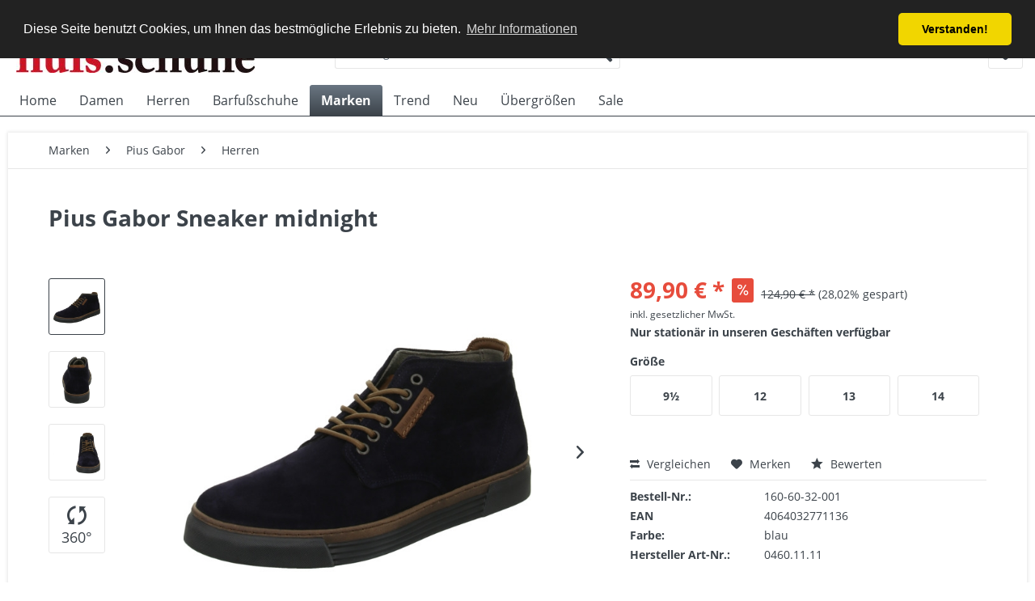

--- FILE ---
content_type: text/html; charset=UTF-8
request_url: https://www.huls-schuhe.de/pius-gabor-0460.11.11-sneaker-midnight
body_size: 16295
content:
<!DOCTYPE html> <html class="no-js" lang="de" itemscope="itemscope" itemtype="https://schema.org/WebPage"> <head> <meta charset="utf-8"> <meta name="author" content="huls-schuhe.de" /> <meta name="robots" content="index,follow" /> <meta name="revisit-after" content="15 days" /> <meta name="keywords" content="Lässiger, Sneakerbootie, schlichtem, Design!, Leder/, Textilfutter, abgepolstertes, Wechselffußbett, Gummischalensohle, (durchgenäht), Obermaterial:, Velourleder" /> <meta name="description" content="Pius Gabor" /> <meta property="og:type" content="product" /> <meta property="og:site_name" content="huls.schuhe" /> <meta property="og:url" content="https://www.huls-schuhe.de/pius-gabor-0460.11.11-sneaker-midnight" /> <meta property="og:title" content="Pius Gabor Sneaker midnight" /> <meta property="og:description" content="Lässiger Sneakerbootie in schlichtem Design! Leder/ Textilfutter, abgepolstertes Wechselffußbett, Gummischalensohle (durchgenäht), Obermaterial:…" /> <meta property="og:image" content="https://www.huls-schuhe.de/media/image/80/c1/cd/049286_9.jpg" /> <meta property="product:brand" content="Pius Gabor" /> <meta property="product:price" content="89.9" /> <meta property="product:product_link" content="https://www.huls-schuhe.de/pius-gabor-0460.11.11-sneaker-midnight" /> <meta name="twitter:card" content="product" /> <meta name="twitter:site" content="huls.schuhe" /> <meta name="twitter:title" content="Pius Gabor Sneaker midnight" /> <meta name="twitter:description" content="Lässiger Sneakerbootie in schlichtem Design! Leder/ Textilfutter, abgepolstertes Wechselffußbett, Gummischalensohle (durchgenäht), Obermaterial:…" /> <meta name="twitter:image" content="https://www.huls-schuhe.de/media/image/80/c1/cd/049286_9.jpg" /> <meta itemprop="copyrightHolder" content="huls.schuhe" /> <meta itemprop="copyrightYear" content="2014" /> <meta itemprop="isFamilyFriendly" content="True" /> <meta itemprop="image" content="https://www.huls-schuhe.de/media/image/31/3e/06/huls-logo-standard-rgb5857c23de307e.jpg" /> <meta name="viewport" content="width=device-width, initial-scale=1.0"> <meta name="mobile-web-app-capable" content="yes"> <meta name="apple-mobile-web-app-title" content="huls.schuhe"> <meta name="apple-mobile-web-app-capable" content="yes"> <meta name="apple-mobile-web-app-status-bar-style" content="default"> <link rel="apple-touch-icon-precomposed" href="https://www.huls-schuhe.de/media/image/95/39/74/apple-icon-180x180.png"> <link rel="shortcut icon" href="https://www.huls-schuhe.de/media/unknown/34/05/00/favicon5bd0815beef7f.ico"> <meta name="msapplication-navbutton-color" content="#3C434A" /> <meta name="application-name" content="huls.schuhe" /> <meta name="msapplication-starturl" content="https://www.huls-schuhe.de/" /> <meta name="msapplication-window" content="width=1024;height=768" /> <meta name="msapplication-TileImage" content="https://www.huls-schuhe.de/media/image/e1/97/b8/ms-icon-150x150.png"> <meta name="msapplication-TileColor" content="#3C434A"> <meta name="theme-color" content="#3C434A" /> <link rel="canonical" href="https://www.huls-schuhe.de/pius-gabor-0460.11.11-sneaker-midnight" /> <title itemprop="name">Pius Gabor Sneaker midnight | Herren | Pius Gabor | Marken | huls.schuhe</title> <link href="/web/cache/1754473307_3f606852fed2eeac42539126a17c3ae4.css" media="all" rel="stylesheet" type="text/css" /> <link href="/themes/Frontend/moleco.css" media="all" rel="stylesheet" type="text/css" /> <script>
window.basketData = {
hasData: false,
data:[]
};
</script> <div data-googleAnalytics="true" data-googleConversionID="AW-857650706" data-googleConversionLabel="" data-googleConversionLanguage="de" data-googleTrackingID="UA-89287219-1" data-googleAnonymizeIp="1" data-googleOptOutCookie="" data-googleTrackingLibrary="ua" data-realAmount="" data-showCookieNote="" data-cookieNoteMode="0" > </div> </head> <body class="is--ctl-detail is--act-index is--no-sidebar" > <div class="page-wrap"> <noscript class="noscript-main"> <div class="alert is--warning"> <div class="alert--icon"> <i class="icon--element icon--warning"></i> </div> <div class="alert--content"> Um huls.schuhe in vollem Umfang nutzen zu k&ouml;nnen, empfehlen wir Ihnen Javascript in Ihrem Browser zu aktiveren. </div> </div> </noscript> <header class="header-main"> <div class="top-bar"> <div class="container block-group"> <nav class="top-bar--navigation block" role="menubar">  <div class="top-bar--currency navigation--entry"> <form method="post" class="currency--form"> <div class="field--select"> <div class="select-field"> <select name="__currency" class="currency--select" data-auto-submit="true"> <option value="1" selected="selected"> &euro; EUR </option> <option value="2"> $ USD </option> </select> </div> </div> </form> </div>  <div class="navigation--entry entry--compare is--hidden" role="menuitem" aria-haspopup="true" data-drop-down-menu="true">   </div> <div class="navigation--entry entry--service has--drop-down" role="menuitem" aria-haspopup="true" data-drop-down-menu="true"> <i class="icon--service"></i> Service/Hilfe </div> </nav> </div> </div> <div class="container header--navigation"> <div class="logo-main block-group" role="banner"> <div class="logo--shop block"> <a class="logo--link" href="https://www.huls-schuhe.de/" title="huls.schuhe - zur Startseite wechseln"> <picture> <source srcset="https://www.huls-schuhe.de/media/image/31/3e/06/huls-logo-standard-rgb5857c23de307e.jpg" media="(min-width: 78.75em)"> <source srcset="https://www.huls-schuhe.de/media/image/31/3e/06/huls-logo-standard-rgb5857c23de307e.jpg" media="(min-width: 64em)"> <source srcset="https://www.huls-schuhe.de/media/image/31/3e/06/huls-logo-standard-rgb5857c23de307e.jpg" media="(min-width: 48em)"> <img srcset="https://www.huls-schuhe.de/media/image/31/3e/06/huls-logo-standard-rgb5857c23de307e.jpg" alt="huls.schuhe - zur Startseite wechseln" /> </picture> </a> </div> </div> <nav class="shop--navigation block-group"> <ul class="navigation--list block-group" role="menubar"> <li class="navigation--entry entry--menu-left" role="menuitem"> <a class="entry--link entry--trigger btn is--icon-left" href="#offcanvas--left" data-offcanvas="true" data-offCanvasSelector=".sidebar-main" aria-label="Menü"> <i class="icon--menu"></i> Menü </a> </li> <li class="navigation--entry entry--search" role="menuitem" data-search="true" aria-haspopup="true" data-minLength="3"> <a class="btn entry--link entry--trigger" href="#show-hide--search" title="Suche anzeigen / schließen" aria-label="Suche anzeigen / schließen"> <i class="icon--search"></i> <span class="search--display">Suchen</span> </a> <form action="/search" method="get" class="main-search--form"> <input type="search" name="sSearch" aria-label="Suchbegriff..." class="main-search--field" autocomplete="off" autocapitalize="off" placeholder="Suchbegriff..." maxlength="30" /> <button type="submit" class="main-search--button" aria-label="Suchen"> <i class="icon--search"></i> <span class="main-search--text">Suchen</span> </button> <div class="form--ajax-loader">&nbsp;</div> </form> <div class="main-search--results"></div> </li>  <li class="navigation--entry entry--notepad" role="menuitem"> <a href="https://www.huls-schuhe.de/note" title="Merkzettel" aria-label="Merkzettel" class="btn"> <i class="icon--heart"></i> </a> </li>  </ul> </nav> </div> </header> <nav class="navigation-main"> <div class="container" data-menu-scroller="true" data-listSelector=".navigation--list.container" data-viewPortSelector=".navigation--list-wrapper"> <div class="navigation--list-wrapper"> <ul class="navigation--list container" role="menubar" itemscope="itemscope" itemtype="https://schema.org/SiteNavigationElement"> <li class="navigation--entry is--home" role="menuitem"><a class="navigation--link is--first" href="https://www.huls-schuhe.de/" title="Home" aria-label="Home" itemprop="url"><span itemprop="name">Home</span></a></li><li class="navigation--entry" role="menuitem"><a class="navigation--link" href="https://www.huls-schuhe.de/damen" title="Damen" aria-label="Damen" itemprop="url"><span itemprop="name">Damen</span></a></li><li class="navigation--entry" role="menuitem"><a class="navigation--link" href="https://www.huls-schuhe.de/herren" title="Herren" aria-label="Herren" itemprop="url"><span itemprop="name">Herren</span></a></li><li class="navigation--entry" role="menuitem"><a class="navigation--link" href="https://www.huls-schuhe.de/barfussschuhe" title="Barfußschuhe" aria-label="Barfußschuhe" itemprop="url"><span itemprop="name">Barfußschuhe</span></a></li><li class="navigation--entry is--active" role="menuitem"><a class="navigation--link is--active" href="https://www.huls-schuhe.de/marken" title="Marken" aria-label="Marken" itemprop="url"><span itemprop="name">Marken</span></a></li><li class="navigation--entry" role="menuitem"><a class="navigation--link" href="https://www.huls-schuhe.de/trend" title="Trend" aria-label="Trend" itemprop="url"><span itemprop="name">Trend</span></a></li><li class="navigation--entry" role="menuitem"><a class="navigation--link" href="https://www.huls-schuhe.de/neu" title="Neu" aria-label="Neu" itemprop="url"><span itemprop="name">Neu</span></a></li><li class="navigation--entry" role="menuitem"><a class="navigation--link" href="https://www.huls-schuhe.de/uebergroessen" title="Übergrößen" aria-label="Übergrößen" itemprop="url"><span itemprop="name">Übergrößen</span></a></li><li class="navigation--entry" role="menuitem"><a class="navigation--link" href="https://www.huls-schuhe.de/sale" title="Sale" aria-label="Sale" itemprop="url"><span itemprop="name">Sale</span></a></li> </ul> </div> <div class="advanced-menu" data-advanced-menu="true" data-hoverDelay="250"> <div class="menu--container"> <div class="button-container"> <a href="https://www.huls-schuhe.de/damen" class="button--category" aria-label="Zur Kategorie Damen" title="Zur Kategorie Damen"> <i class="icon--arrow-right"></i> Zur Kategorie Damen </a> <span class="button--close"> <i class="icon--cross"></i> </span> </div> <div class="content--wrapper has--content"> <ul class="menu--list menu--level-0 columns--4" style="width: 100%;"> <li class="menu--list-item item--level-0" style="width: 100%"> <a href="https://www.huls-schuhe.de/damen/stiefeletten" class="menu--list-item-link" aria-label="Stiefeletten" title="Stiefeletten">Stiefeletten</a> </li> <li class="menu--list-item item--level-0" style="width: 100%"> <a href="https://www.huls-schuhe.de/damen/stiefel" class="menu--list-item-link" aria-label="Stiefel" title="Stiefel">Stiefel</a> </li> <li class="menu--list-item item--level-0" style="width: 100%"> <a href="https://www.huls-schuhe.de/damen/sneaker-schnuerschuhe" class="menu--list-item-link" aria-label="Sneaker &amp; Schnürschuhe" title="Sneaker &amp; Schnürschuhe">Sneaker & Schnürschuhe</a> </li> <li class="menu--list-item item--level-0" style="width: 100%"> <a href="https://www.huls-schuhe.de/damen/slipper" class="menu--list-item-link" aria-label="Slipper" title="Slipper">Slipper</a> </li> <li class="menu--list-item item--level-0" style="width: 100%"> <a href="https://www.huls-schuhe.de/damen/sandalen-pantoletten" class="menu--list-item-link" aria-label="Sandalen &amp; Pantoletten" title="Sandalen &amp; Pantoletten">Sandalen & Pantoletten</a> </li> <li class="menu--list-item item--level-0" style="width: 100%"> <a href="https://www.huls-schuhe.de/damen/pumps-ballerinas" class="menu--list-item-link" aria-label="Pumps &amp; Ballerinas" title="Pumps &amp; Ballerinas">Pumps & Ballerinas</a> </li> <li class="menu--list-item item--level-0" style="width: 100%"> <a href="https://www.huls-schuhe.de/damen/hausschuhe" class="menu--list-item-link" aria-label="Hausschuhe" title="Hausschuhe">Hausschuhe</a> </li> <li class="menu--list-item item--level-0" style="width: 100%"> <a href="https://www.huls-schuhe.de/damen/boots" class="menu--list-item-link" aria-label="Boots" title="Boots">Boots</a> </li> </ul> </div> </div> <div class="menu--container"> <div class="button-container"> <a href="https://www.huls-schuhe.de/herren" class="button--category" aria-label="Zur Kategorie Herren" title="Zur Kategorie Herren"> <i class="icon--arrow-right"></i> Zur Kategorie Herren </a> <span class="button--close"> <i class="icon--cross"></i> </span> </div> <div class="content--wrapper has--content"> <ul class="menu--list menu--level-0 columns--4" style="width: 100%;"> <li class="menu--list-item item--level-0" style="width: 100%"> <a href="https://www.huls-schuhe.de/herren/boots-stiefel" class="menu--list-item-link" aria-label="Boots &amp; Stiefel" title="Boots &amp; Stiefel">Boots & Stiefel</a> </li> <li class="menu--list-item item--level-0" style="width: 100%"> <a href="https://www.huls-schuhe.de/herren/business-schuhe" class="menu--list-item-link" aria-label="Business-Schuhe" title="Business-Schuhe">Business-Schuhe</a> </li> <li class="menu--list-item item--level-0" style="width: 100%"> <a href="https://www.huls-schuhe.de/herren/slipper" class="menu--list-item-link" aria-label="Slipper" title="Slipper">Slipper</a> </li> <li class="menu--list-item item--level-0" style="width: 100%"> <a href="https://www.huls-schuhe.de/herren/sneaker-schnuerschuhe" class="menu--list-item-link" aria-label="Sneaker &amp; Schnürschuhe" title="Sneaker &amp; Schnürschuhe">Sneaker & Schnürschuhe</a> </li> <li class="menu--list-item item--level-0" style="width: 100%"> <a href="https://www.huls-schuhe.de/herren/sandalen-pantoletten" class="menu--list-item-link" aria-label="Sandalen &amp; Pantoletten" title="Sandalen &amp; Pantoletten">Sandalen & Pantoletten</a> </li> <li class="menu--list-item item--level-0" style="width: 100%"> <a href="https://www.huls-schuhe.de/herren/hausschuhe" class="menu--list-item-link" aria-label="Hausschuhe" title="Hausschuhe">Hausschuhe</a> </li> </ul> </div> </div> <div class="menu--container"> <div class="button-container"> <a href="https://www.huls-schuhe.de/barfussschuhe" class="button--category" aria-label="Zur Kategorie Barfußschuhe" title="Zur Kategorie Barfußschuhe"> <i class="icon--arrow-right"></i> Zur Kategorie Barfußschuhe </a> <span class="button--close"> <i class="icon--cross"></i> </span> </div> <div class="content--wrapper has--content"> <ul class="menu--list menu--level-0 columns--4" style="width: 100%;"> <li class="menu--list-item item--level-0" style="width: 100%"> <a href="https://www.huls-schuhe.de/barfussschuhe/damen" class="menu--list-item-link" aria-label="Damen" title="Damen">Damen</a> </li> <li class="menu--list-item item--level-0" style="width: 100%"> <a href="https://www.huls-schuhe.de/barfussschuhe/herren" class="menu--list-item-link" aria-label="Herren" title="Herren">Herren</a> </li> </ul> </div> </div> <div class="menu--container"> <div class="button-container"> <a href="https://www.huls-schuhe.de/marken" class="button--category" aria-label="Zur Kategorie Marken" title="Zur Kategorie Marken"> <i class="icon--arrow-right"></i> Zur Kategorie Marken </a> <span class="button--close"> <i class="icon--cross"></i> </span> </div> <div class="content--wrapper has--content"> <ul class="menu--list menu--level-0 columns--4" style="width: 100%;"> <li class="menu--list-item item--level-0" style="width: 100%"> <a href="https://www.huls-schuhe.de/marken/365-d.a.y.s." class="menu--list-item-link" aria-label="365 d.a.y.s." title="365 d.a.y.s.">365 d.a.y.s.</a> </li> <li class="menu--list-item item--level-0" style="width: 100%"> <a href="https://www.huls-schuhe.de/marken/adidas" class="menu--list-item-link" aria-label="Adidas" title="Adidas">Adidas</a> <ul class="menu--list menu--level-1 columns--4"> <li class="menu--list-item item--level-1"> <a href="https://www.huls-schuhe.de/marken/adidas/damen" class="menu--list-item-link" aria-label="Damen" title="Damen">Damen</a> </li> <li class="menu--list-item item--level-1"> <a href="https://www.huls-schuhe.de/marken/adidas/herren" class="menu--list-item-link" aria-label="Herren" title="Herren">Herren</a> </li> </ul> </li> <li class="menu--list-item item--level-0" style="width: 100%"> <a href="https://www.huls-schuhe.de/marken/allrounder" class="menu--list-item-link" aria-label="Allrounder" title="Allrounder">Allrounder</a> <ul class="menu--list menu--level-1 columns--4"> <li class="menu--list-item item--level-1"> <a href="https://www.huls-schuhe.de/marken/allrounder/damen" class="menu--list-item-link" aria-label="Damen" title="Damen">Damen</a> </li> <li class="menu--list-item item--level-1"> <a href="https://www.huls-schuhe.de/marken/allrounder/herren" class="menu--list-item-link" aria-label="Herren" title="Herren">Herren</a> </li> </ul> </li> <li class="menu--list-item item--level-0" style="width: 100%"> <a href="https://www.huls-schuhe.de/marken/alpe" class="menu--list-item-link" aria-label="Alpe" title="Alpe">Alpe</a> <ul class="menu--list menu--level-1 columns--4"> <li class="menu--list-item item--level-1"> <a href="https://www.huls-schuhe.de/marken/alpe/damen" class="menu--list-item-link" aria-label="Damen" title="Damen">Damen</a> </li> </ul> </li> <li class="menu--list-item item--level-0" style="width: 100%"> <a href="https://www.huls-schuhe.de/cat/index/sCategory/4971" class="menu--list-item-link" aria-label="Andia Fora" title="Andia Fora">Andia Fora</a> <ul class="menu--list menu--level-1 columns--4"> <li class="menu--list-item item--level-1"> <a href="https://www.huls-schuhe.de/cat/index/sCategory/4972" class="menu--list-item-link" aria-label="Damen" title="Damen">Damen</a> </li> <li class="menu--list-item item--level-1"> <a href="https://www.huls-schuhe.de/cat/index/sCategory/4973" class="menu--list-item-link" aria-label="Herren" title="Herren">Herren</a> </li> </ul> </li> <li class="menu--list-item item--level-0" style="width: 100%"> <a href="https://www.huls-schuhe.de/marken/andrea-conti" class="menu--list-item-link" aria-label="Andrea Conti" title="Andrea Conti">Andrea Conti</a> <ul class="menu--list menu--level-1 columns--4"> <li class="menu--list-item item--level-1"> <a href="https://www.huls-schuhe.de/marken/andrea-conti/damen" class="menu--list-item-link" aria-label="Damen" title="Damen">Damen</a> </li> </ul> </li> <li class="menu--list-item item--level-0" style="width: 100%"> <a href="https://www.huls-schuhe.de/marken/another-trend" class="menu--list-item-link" aria-label="Another Trend" title="Another Trend">Another Trend</a> <ul class="menu--list menu--level-1 columns--4"> <li class="menu--list-item item--level-1"> <a href="https://www.huls-schuhe.de/marken/another-trend/damen" class="menu--list-item-link" aria-label="Damen" title="Damen">Damen</a> </li> <li class="menu--list-item item--level-1"> <a href="https://www.huls-schuhe.de/marken/another-trend/herren" class="menu--list-item-link" aria-label="Herren" title="Herren">Herren</a> </li> </ul> </li> <li class="menu--list-item item--level-0" style="width: 100%"> <a href="https://www.huls-schuhe.de/marken/ara" class="menu--list-item-link" aria-label="Ara" title="Ara">Ara</a> <ul class="menu--list menu--level-1 columns--4"> <li class="menu--list-item item--level-1"> <a href="https://www.huls-schuhe.de/marken/ara/damen" class="menu--list-item-link" aria-label="Damen" title="Damen">Damen</a> </li> <li class="menu--list-item item--level-1"> <a href="https://www.huls-schuhe.de/marken/ara/herren" class="menu--list-item-link" aria-label="Herren" title="Herren">Herren</a> </li> </ul> </li> <li class="menu--list-item item--level-0" style="width: 100%"> <a href="https://www.huls-schuhe.de/marken/art" class="menu--list-item-link" aria-label="ART" title="ART">ART</a> <ul class="menu--list menu--level-1 columns--4"> <li class="menu--list-item item--level-1"> <a href="https://www.huls-schuhe.de/marken/art/damen" class="menu--list-item-link" aria-label="Damen" title="Damen">Damen</a> </li> </ul> </li> <li class="menu--list-item item--level-0" style="width: 100%"> <a href="https://www.huls-schuhe.de/marken/back-70" class="menu--list-item-link" aria-label="Back 70" title="Back 70">Back 70</a> <ul class="menu--list menu--level-1 columns--4"> <li class="menu--list-item item--level-1"> <a href="https://www.huls-schuhe.de/marken/back-70/damen" class="menu--list-item-link" aria-label="Damen" title="Damen">Damen</a> </li> <li class="menu--list-item item--level-1"> <a href="https://www.huls-schuhe.de/marken/back-70/herren" class="menu--list-item-link" aria-label="Herren" title="Herren">Herren</a> </li> </ul> </li> <li class="menu--list-item item--level-0" style="width: 100%"> <a href="https://www.huls-schuhe.de/marken/be-lenka" class="menu--list-item-link" aria-label="Be Lenka" title="Be Lenka">Be Lenka</a> <ul class="menu--list menu--level-1 columns--4"> <li class="menu--list-item item--level-1"> <a href="https://www.huls-schuhe.de/marken/be-lenka/damen" class="menu--list-item-link" aria-label="Damen" title="Damen">Damen</a> </li> <li class="menu--list-item item--level-1"> <a href="https://www.huls-schuhe.de/marken/be-lenka/herren" class="menu--list-item-link" aria-label="Herren" title="Herren">Herren</a> </li> </ul> </li> <li class="menu--list-item item--level-0" style="width: 100%"> <a href="https://www.huls-schuhe.de/marken/birkenstock" class="menu--list-item-link" aria-label="Birkenstock" title="Birkenstock">Birkenstock</a> <ul class="menu--list menu--level-1 columns--4"> <li class="menu--list-item item--level-1"> <a href="https://www.huls-schuhe.de/marken/birkenstock/damen" class="menu--list-item-link" aria-label="Damen" title="Damen">Damen</a> </li> <li class="menu--list-item item--level-1"> <a href="https://www.huls-schuhe.de/marken/birkenstock/herren" class="menu--list-item-link" aria-label="Herren" title="Herren">Herren</a> </li> </ul> </li> <li class="menu--list-item item--level-0" style="width: 100%"> <a href="https://www.huls-schuhe.de/marken/blauer" class="menu--list-item-link" aria-label="Blauer" title="Blauer">Blauer</a> <ul class="menu--list menu--level-1 columns--4"> <li class="menu--list-item item--level-1"> <a href="https://www.huls-schuhe.de/marken/blauer/natural-world" class="menu--list-item-link" aria-label="Natural World" title="Natural World">Natural World</a> </li> </ul> </li> <li class="menu--list-item item--level-0" style="width: 100%"> <a href="https://www.huls-schuhe.de/marken/brooks" class="menu--list-item-link" aria-label="Brooks" title="Brooks">Brooks</a> <ul class="menu--list menu--level-1 columns--4"> <li class="menu--list-item item--level-1"> <a href="https://www.huls-schuhe.de/marken/brooks/damen" class="menu--list-item-link" aria-label="Damen" title="Damen">Damen</a> </li> <li class="menu--list-item item--level-1"> <a href="https://www.huls-schuhe.de/marken/brooks/herren" class="menu--list-item-link" aria-label="Herren" title="Herren">Herren</a> </li> </ul> </li> <li class="menu--list-item item--level-0" style="width: 100%"> <a href="https://www.huls-schuhe.de/marken/bullboxer" class="menu--list-item-link" aria-label="Bullboxer" title="Bullboxer">Bullboxer</a> <ul class="menu--list menu--level-1 columns--4"> <li class="menu--list-item item--level-1"> <a href="https://www.huls-schuhe.de/marken/bullboxer/herren" class="menu--list-item-link" aria-label="Herren" title="Herren">Herren</a> </li> </ul> </li> <li class="menu--list-item item--level-0" style="width: 100%"> <a href="https://www.huls-schuhe.de/marken/burkely" class="menu--list-item-link" aria-label="Burkely" title="Burkely">Burkely</a> </li> <li class="menu--list-item item--level-0" style="width: 100%"> <a href="https://www.huls-schuhe.de/marken/camel-active" class="menu--list-item-link" aria-label="Camel Active" title="Camel Active">Camel Active</a> <ul class="menu--list menu--level-1 columns--4"> <li class="menu--list-item item--level-1"> <a href="https://www.huls-schuhe.de/marken/camel-active/herren" class="menu--list-item-link" aria-label="Herren" title="Herren">Herren</a> </li> </ul> </li> <li class="menu--list-item item--level-0" style="width: 100%"> <a href="https://www.huls-schuhe.de/marken/caprice" class="menu--list-item-link" aria-label="Caprice" title="Caprice">Caprice</a> <ul class="menu--list menu--level-1 columns--4"> <li class="menu--list-item item--level-1"> <a href="https://www.huls-schuhe.de/marken/caprice/damen" class="menu--list-item-link" aria-label="Damen" title="Damen">Damen</a> </li> </ul> </li> <li class="menu--list-item item--level-0" style="width: 100%"> <a href="https://www.huls-schuhe.de/marken/cetti" class="menu--list-item-link" aria-label="Cetti" title="Cetti">Cetti</a> <ul class="menu--list menu--level-1 columns--4"> <li class="menu--list-item item--level-1"> <a href="https://www.huls-schuhe.de/marken/cetti/damen" class="menu--list-item-link" aria-label="Damen" title="Damen">Damen</a> </li> <li class="menu--list-item item--level-1"> <a href="https://www.huls-schuhe.de/marken/cetti/herren" class="menu--list-item-link" aria-label="Herren" title="Herren">Herren</a> </li> </ul> </li> <li class="menu--list-item item--level-0" style="width: 100%"> <a href="https://www.huls-schuhe.de/marken/christian-dietz" class="menu--list-item-link" aria-label="Christian Dietz" title="Christian Dietz">Christian Dietz</a> <ul class="menu--list menu--level-1 columns--4"> <li class="menu--list-item item--level-1"> <a href="https://www.huls-schuhe.de/marken/christian-dietz/damen" class="menu--list-item-link" aria-label="Damen" title="Damen">Damen</a> </li> </ul> </li> <li class="menu--list-item item--level-0" style="width: 100%"> <a href="https://www.huls-schuhe.de/cat/index/sCategory/4974" class="menu--list-item-link" aria-label="Clarks" title="Clarks">Clarks</a> <ul class="menu--list menu--level-1 columns--4"> <li class="menu--list-item item--level-1"> <a href="https://www.huls-schuhe.de/cat/index/sCategory/4976" class="menu--list-item-link" aria-label="Damen" title="Damen">Damen</a> </li> <li class="menu--list-item item--level-1"> <a href="https://www.huls-schuhe.de/cat/index/sCategory/4975" class="menu--list-item-link" aria-label="Herren" title="Herren">Herren</a> </li> </ul> </li> <li class="menu--list-item item--level-0" style="width: 100%"> <a href="https://www.huls-schuhe.de/marken/converse" class="menu--list-item-link" aria-label="Converse" title="Converse">Converse</a> <ul class="menu--list menu--level-1 columns--4"> <li class="menu--list-item item--level-1"> <a href="https://www.huls-schuhe.de/marken/converse/damen" class="menu--list-item-link" aria-label="Damen" title="Damen">Damen</a> </li> <li class="menu--list-item item--level-1"> <a href="https://www.huls-schuhe.de/marken/converse/herren" class="menu--list-item-link" aria-label="Herren" title="Herren">Herren</a> </li> </ul> </li> <li class="menu--list-item item--level-0" style="width: 100%"> <a href="https://www.huls-schuhe.de/marken/coxx" class="menu--list-item-link" aria-label="Coxx" title="Coxx">Coxx</a> <ul class="menu--list menu--level-1 columns--4"> <li class="menu--list-item item--level-1"> <a href="https://www.huls-schuhe.de/marken/coxx/herren" class="menu--list-item-link" aria-label="Herren" title="Herren">Herren</a> </li> </ul> </li> <li class="menu--list-item item--level-0" style="width: 100%"> <a href="https://www.huls-schuhe.de/marken/dolomite" class="menu--list-item-link" aria-label="Dolomite" title="Dolomite">Dolomite</a> <ul class="menu--list menu--level-1 columns--4"> <li class="menu--list-item item--level-1"> <a href="https://www.huls-schuhe.de/marken/dolomite/damen" class="menu--list-item-link" aria-label="Damen" title="Damen">Damen</a> </li> <li class="menu--list-item item--level-1"> <a href="https://www.huls-schuhe.de/marken/dolomite/herren" class="menu--list-item-link" aria-label="Herren" title="Herren">Herren</a> </li> </ul> </li> <li class="menu--list-item item--level-0" style="width: 100%"> <a href="https://www.huls-schuhe.de/marken/ecco" class="menu--list-item-link" aria-label="Ecco" title="Ecco">Ecco</a> <ul class="menu--list menu--level-1 columns--4"> <li class="menu--list-item item--level-1"> <a href="https://www.huls-schuhe.de/marken/ecco/herren" class="menu--list-item-link" aria-label="Herren" title="Herren">Herren</a> </li> <li class="menu--list-item item--level-1"> <a href="https://www.huls-schuhe.de/marken/ecco/damen" class="menu--list-item-link" aria-label="Damen" title="Damen">Damen</a> </li> </ul> </li> <li class="menu--list-item item--level-0" style="width: 100%"> <a href="https://www.huls-schuhe.de/marken/finn-comfort" class="menu--list-item-link" aria-label="Finn Comfort" title="Finn Comfort">Finn Comfort</a> <ul class="menu--list menu--level-1 columns--4"> <li class="menu--list-item item--level-1"> <a href="https://www.huls-schuhe.de/marken/finn-comfort/herren" class="menu--list-item-link" aria-label="Herren" title="Herren">Herren</a> </li> <li class="menu--list-item item--level-1"> <a href="https://www.huls-schuhe.de/marken/finn-comfort/damen" class="menu--list-item-link" aria-label="Damen" title="Damen">Damen</a> </li> </ul> </li> <li class="menu--list-item item--level-0" style="width: 100%"> <a href="https://www.huls-schuhe.de/marken/fischer" class="menu--list-item-link" aria-label="Fischer" title="Fischer">Fischer</a> <ul class="menu--list menu--level-1 columns--4"> <li class="menu--list-item item--level-1"> <a href="https://www.huls-schuhe.de/marken/fischer/damen" class="menu--list-item-link" aria-label="Damen" title="Damen">Damen</a> </li> <li class="menu--list-item item--level-1"> <a href="https://www.huls-schuhe.de/marken/fischer/herren" class="menu--list-item-link" aria-label="Herren" title="Herren">Herren</a> </li> </ul> </li> <li class="menu--list-item item--level-0" style="width: 100%"> <a href="https://www.huls-schuhe.de/cat/index/sCategory/4965" class="menu--list-item-link" aria-label="Fjort" title="Fjort">Fjort</a> <ul class="menu--list menu--level-1 columns--4"> <li class="menu--list-item item--level-1"> <a href="https://www.huls-schuhe.de/cat/index/sCategory/4967" class="menu--list-item-link" aria-label="Damen" title="Damen">Damen</a> </li> <li class="menu--list-item item--level-1"> <a href="https://www.huls-schuhe.de/cat/index/sCategory/4966" class="menu--list-item-link" aria-label="Herren" title="Herren">Herren</a> </li> </ul> </li> <li class="menu--list-item item--level-0" style="width: 100%"> <a href="https://www.huls-schuhe.de/marken/florett" class="menu--list-item-link" aria-label="Florett" title="Florett">Florett</a> <ul class="menu--list menu--level-1 columns--4"> <li class="menu--list-item item--level-1"> <a href="https://www.huls-schuhe.de/marken/florett/damen" class="menu--list-item-link" aria-label="Damen" title="Damen">Damen</a> </li> <li class="menu--list-item item--level-1"> <a href="https://www.huls-schuhe.de/marken/florett/herren" class="menu--list-item-link" aria-label="Herren" title="Herren">Herren</a> </li> </ul> </li> <li class="menu--list-item item--level-0" style="width: 100%"> <a href="https://www.huls-schuhe.de/marken/gabor" class="menu--list-item-link" aria-label="Gabor" title="Gabor">Gabor</a> <ul class="menu--list menu--level-1 columns--4"> <li class="menu--list-item item--level-1"> <a href="https://www.huls-schuhe.de/marken/gabor/damen" class="menu--list-item-link" aria-label="Damen" title="Damen">Damen</a> </li> </ul> </li> <li class="menu--list-item item--level-0" style="width: 100%"> <a href="https://www.huls-schuhe.de/marken/gabor-comfort" class="menu--list-item-link" aria-label="Gabor Comfort" title="Gabor Comfort">Gabor Comfort</a> <ul class="menu--list menu--level-1 columns--4"> <li class="menu--list-item item--level-1"> <a href="https://www.huls-schuhe.de/marken/gabor-comfort/damen" class="menu--list-item-link" aria-label="Damen" title="Damen">Damen</a> </li> </ul> </li> <li class="menu--list-item item--level-0" style="width: 100%"> <a href="https://www.huls-schuhe.de/marken/gant" class="menu--list-item-link" aria-label="Gant" title="Gant">Gant</a> <ul class="menu--list menu--level-1 columns--4"> <li class="menu--list-item item--level-1"> <a href="https://www.huls-schuhe.de/marken/gant/damen" class="menu--list-item-link" aria-label="Damen" title="Damen">Damen</a> </li> <li class="menu--list-item item--level-1"> <a href="https://www.huls-schuhe.de/marken/gant/herren" class="menu--list-item-link" aria-label="Herren" title="Herren">Herren</a> </li> </ul> </li> <li class="menu--list-item item--level-0" style="width: 100%"> <a href="https://www.huls-schuhe.de/marken/gianluca-pisati" class="menu--list-item-link" aria-label="Gianluca Pisati" title="Gianluca Pisati">Gianluca Pisati</a> <ul class="menu--list menu--level-1 columns--4"> <li class="menu--list-item item--level-1"> <a href="https://www.huls-schuhe.de/marken/gianluca-pisati/damen" class="menu--list-item-link" aria-label="Damen" title="Damen">Damen</a> </li> </ul> </li> <li class="menu--list-item item--level-0" style="width: 100%"> <a href="https://www.huls-schuhe.de/marken/giesswein" class="menu--list-item-link" aria-label="Giesswein" title="Giesswein">Giesswein</a> <ul class="menu--list menu--level-1 columns--4"> <li class="menu--list-item item--level-1"> <a href="https://www.huls-schuhe.de/marken/giesswein/damen" class="menu--list-item-link" aria-label="Damen" title="Damen">Damen</a> </li> <li class="menu--list-item item--level-1"> <a href="https://www.huls-schuhe.de/marken/giesswein/herren" class="menu--list-item-link" aria-label="Herren" title="Herren">Herren</a> </li> </ul> </li> <li class="menu--list-item item--level-0" style="width: 100%"> <a href="https://www.huls-schuhe.de/marken/groundies" class="menu--list-item-link" aria-label="Groundies" title="Groundies">Groundies</a> <ul class="menu--list menu--level-1 columns--4"> <li class="menu--list-item item--level-1"> <a href="https://www.huls-schuhe.de/marken/groundies/damen" class="menu--list-item-link" aria-label="Damen" title="Damen">Damen</a> </li> <li class="menu--list-item item--level-1"> <a href="https://www.huls-schuhe.de/marken/groundies/herren" class="menu--list-item-link" aria-label="Herren" title="Herren">Herren</a> </li> </ul> </li> <li class="menu--list-item item--level-0" style="width: 100%"> <a href="https://www.huls-schuhe.de/marken/harbour-2nd" class="menu--list-item-link" aria-label="Harbour 2nd" title="Harbour 2nd">Harbour 2nd</a> </li> <li class="menu--list-item item--level-0" style="width: 100%"> <a href="https://www.huls-schuhe.de/marken/hartjes" class="menu--list-item-link" aria-label="Hartjes" title="Hartjes">Hartjes</a> <ul class="menu--list menu--level-1 columns--4"> <li class="menu--list-item item--level-1"> <a href="https://www.huls-schuhe.de/marken/hartjes/damen" class="menu--list-item-link" aria-label="Damen" title="Damen">Damen</a> </li> </ul> </li> <li class="menu--list-item item--level-0" style="width: 100%"> <a href="https://www.huls-schuhe.de/marken/hickersberger" class="menu--list-item-link" aria-label="Hickersberger" title="Hickersberger">Hickersberger</a> <ul class="menu--list menu--level-1 columns--4"> <li class="menu--list-item item--level-1"> <a href="https://www.huls-schuhe.de/marken/hickersberger/damen" class="menu--list-item-link" aria-label="Damen" title="Damen">Damen</a> </li> <li class="menu--list-item item--level-1"> <a href="https://www.huls-schuhe.de/marken/hickersberger/herren" class="menu--list-item-link" aria-label="Herren" title="Herren">Herren</a> </li> </ul> </li> <li class="menu--list-item item--level-0" style="width: 100%"> <a href="https://www.huls-schuhe.de/marken/hey-dude" class="menu--list-item-link" aria-label="hey dude" title="hey dude">hey dude</a> <ul class="menu--list menu--level-1 columns--4"> <li class="menu--list-item item--level-1"> <a href="https://www.huls-schuhe.de/marken/hey-dude/damen" class="menu--list-item-link" aria-label="Damen" title="Damen">Damen</a> </li> <li class="menu--list-item item--level-1"> <a href="https://www.huls-schuhe.de/marken/hey-dude/herren" class="menu--list-item-link" aria-label="Herren" title="Herren">Herren</a> </li> </ul> </li> <li class="menu--list-item item--level-0" style="width: 100%"> <a href="https://www.huls-schuhe.de/marken/hoff" class="menu--list-item-link" aria-label="Hoff" title="Hoff">Hoff</a> <ul class="menu--list menu--level-1 columns--4"> <li class="menu--list-item item--level-1"> <a href="https://www.huls-schuhe.de/marken/hoff/damen" class="menu--list-item-link" aria-label="Damen" title="Damen">Damen</a> </li> </ul> </li> <li class="menu--list-item item--level-0" style="width: 100%"> <a href="https://www.huls-schuhe.de/marken/jomos" class="menu--list-item-link" aria-label="Jomos" title="Jomos">Jomos</a> </li> <li class="menu--list-item item--level-0" style="width: 100%"> <a href="https://www.huls-schuhe.de/marken/josef-seibel" class="menu--list-item-link" aria-label="Josef Seibel" title="Josef Seibel">Josef Seibel</a> <ul class="menu--list menu--level-1 columns--4"> <li class="menu--list-item item--level-1"> <a href="https://www.huls-schuhe.de/marken/josef-seibel/damen" class="menu--list-item-link" aria-label="Damen" title="Damen">Damen</a> </li> <li class="menu--list-item item--level-1"> <a href="https://www.huls-schuhe.de/marken/josef-seibel/herren" class="menu--list-item-link" aria-label="Herren" title="Herren">Herren</a> </li> </ul> </li> <li class="menu--list-item item--level-0" style="width: 100%"> <a href="https://www.huls-schuhe.de/marken/la-strada" class="menu--list-item-link" aria-label="la strada" title="la strada">la strada</a> <ul class="menu--list menu--level-1 columns--4"> <li class="menu--list-item item--level-1"> <a href="https://www.huls-schuhe.de/marken/la-strada/damen" class="menu--list-item-link" aria-label="Damen" title="Damen">Damen</a> </li> </ul> </li> <li class="menu--list-item item--level-0" style="width: 100%"> <a href="https://www.huls-schuhe.de/marken/lacoste" class="menu--list-item-link" aria-label="Lacoste" title="Lacoste">Lacoste</a> <ul class="menu--list menu--level-1 columns--4"> <li class="menu--list-item item--level-1"> <a href="https://www.huls-schuhe.de/marken/lacoste/damen" class="menu--list-item-link" aria-label="Damen" title="Damen">Damen</a> </li> <li class="menu--list-item item--level-1"> <a href="https://www.huls-schuhe.de/marken/lacoste/herren" class="menu--list-item-link" aria-label="Herren" title="Herren">Herren</a> </li> </ul> </li> <li class="menu--list-item item--level-0" style="width: 100%"> <a href="https://www.huls-schuhe.de/marken/legero" class="menu--list-item-link" aria-label="Legero" title="Legero">Legero</a> <ul class="menu--list menu--level-1 columns--4"> <li class="menu--list-item item--level-1"> <a href="https://www.huls-schuhe.de/marken/legero/damen" class="menu--list-item-link" aria-label="Damen" title="Damen">Damen</a> </li> </ul> </li> <li class="menu--list-item item--level-0" style="width: 100%"> <a href="https://www.huls-schuhe.de/marken/leguano" class="menu--list-item-link" aria-label="Leguano" title="Leguano">Leguano</a> <ul class="menu--list menu--level-1 columns--4"> <li class="menu--list-item item--level-1"> <a href="https://www.huls-schuhe.de/marken/leguano/damen" class="menu--list-item-link" aria-label="Damen" title="Damen">Damen</a> </li> <li class="menu--list-item item--level-1"> <a href="https://www.huls-schuhe.de/marken/leguano/herren" class="menu--list-item-link" aria-label="Herren" title="Herren">Herren</a> </li> </ul> </li> <li class="menu--list-item item--level-0" style="width: 100%"> <a href="https://www.huls-schuhe.de/marken/lloyd" class="menu--list-item-link" aria-label="Lloyd" title="Lloyd">Lloyd</a> <ul class="menu--list menu--level-1 columns--4"> <li class="menu--list-item item--level-1"> <a href="https://www.huls-schuhe.de/marken/lloyd/damen" class="menu--list-item-link" aria-label="Damen" title="Damen">Damen</a> </li> <li class="menu--list-item item--level-1"> <a href="https://www.huls-schuhe.de/marken/lloyd/herren" class="menu--list-item-link" aria-label="Herren" title="Herren">Herren</a> </li> </ul> </li> <li class="menu--list-item item--level-0" style="width: 100%"> <a href="https://www.huls-schuhe.de/marken/lowa" class="menu--list-item-link" aria-label="Lowa" title="Lowa">Lowa</a> <ul class="menu--list menu--level-1 columns--4"> <li class="menu--list-item item--level-1"> <a href="https://www.huls-schuhe.de/marken/lowa/damen" class="menu--list-item-link" aria-label="Damen" title="Damen">Damen</a> </li> <li class="menu--list-item item--level-1"> <a href="https://www.huls-schuhe.de/marken/lowa/herren" class="menu--list-item-link" aria-label="Herren" title="Herren">Herren</a> </li> </ul> </li> <li class="menu--list-item item--level-0" style="width: 100%"> <a href="https://www.huls-schuhe.de/marken/longo" class="menu--list-item-link" aria-label="Longo" title="Longo">Longo</a> <ul class="menu--list menu--level-1 columns--4"> <li class="menu--list-item item--level-1"> <a href="https://www.huls-schuhe.de/marken/longo/damen" class="menu--list-item-link" aria-label="Damen" title="Damen">Damen</a> </li> <li class="menu--list-item item--level-1"> <a href="https://www.huls-schuhe.de/marken/longo/herren" class="menu--list-item-link" aria-label="Herren" title="Herren">Herren</a> </li> </ul> </li> <li class="menu--list-item item--level-0" style="width: 100%"> <a href="https://www.huls-schuhe.de/marken/merrell" class="menu--list-item-link" aria-label="Merrell" title="Merrell">Merrell</a> <ul class="menu--list menu--level-1 columns--4"> <li class="menu--list-item item--level-1"> <a href="https://www.huls-schuhe.de/marken/merrell/damen" class="menu--list-item-link" aria-label="Damen" title="Damen">Damen</a> </li> <li class="menu--list-item item--level-1"> <a href="https://www.huls-schuhe.de/marken/merrell/herren" class="menu--list-item-link" aria-label="Herren" title="Herren">Herren</a> </li> </ul> </li> <li class="menu--list-item item--level-0" style="width: 100%"> <a href="https://www.huls-schuhe.de/marken/mrp" class="menu--list-item-link" aria-label="MRP" title="MRP">MRP</a> <ul class="menu--list menu--level-1 columns--4"> <li class="menu--list-item item--level-1"> <a href="https://www.huls-schuhe.de/marken/mrp/damen" class="menu--list-item-link" aria-label="Damen" title="Damen">Damen</a> </li> <li class="menu--list-item item--level-1"> <a href="https://www.huls-schuhe.de/marken/mrp/herren" class="menu--list-item-link" aria-label="Herren" title="Herren">Herren</a> </li> </ul> </li> <li class="menu--list-item item--level-0" style="width: 100%"> <a href="https://www.huls-schuhe.de/marken/natural-world" class="menu--list-item-link" aria-label="Natural World" title="Natural World">Natural World</a> <ul class="menu--list menu--level-1 columns--4"> <li class="menu--list-item item--level-1"> <a href="https://www.huls-schuhe.de/marken/natural-world/damen" class="menu--list-item-link" aria-label="Damen" title="Damen">Damen</a> </li> <li class="menu--list-item item--level-1"> <a href="https://www.huls-schuhe.de/marken/natural-world/herren" class="menu--list-item-link" aria-label="Herren" title="Herren">Herren</a> </li> </ul> </li> <li class="menu--list-item item--level-0" style="width: 100%"> <a href="https://www.huls-schuhe.de/marken/nike" class="menu--list-item-link" aria-label="Nike" title="Nike">Nike</a> <ul class="menu--list menu--level-1 columns--4"> <li class="menu--list-item item--level-1"> <a href="https://www.huls-schuhe.de/marken/nike/herren" class="menu--list-item-link" aria-label="Herren" title="Herren">Herren</a> </li> <li class="menu--list-item item--level-1"> <a href="https://www.huls-schuhe.de/marken/nike/damen" class="menu--list-item-link" aria-label="Damen" title="Damen">Damen</a> </li> <li class="menu--list-item item--level-1"> <a href="https://www.huls-schuhe.de/marken/nike/natural-word" class="menu--list-item-link" aria-label="Natural Word" title="Natural Word">Natural Word</a> </li> </ul> </li> <li class="menu--list-item item--level-0" style="width: 100%"> <a href="https://www.huls-schuhe.de/marken/on" class="menu--list-item-link" aria-label="On" title="On">On</a> <ul class="menu--list menu--level-1 columns--4"> <li class="menu--list-item item--level-1"> <a href="https://www.huls-schuhe.de/marken/on/damen" class="menu--list-item-link" aria-label="Damen" title="Damen">Damen</a> </li> <li class="menu--list-item item--level-1"> <a href="https://www.huls-schuhe.de/marken/on/herren" class="menu--list-item-link" aria-label="Herren" title="Herren">Herren</a> </li> </ul> </li> <li class="menu--list-item item--level-0" style="width: 100%"> <a href="https://www.huls-schuhe.de/marken/palladium" class="menu--list-item-link" aria-label="Palladium" title="Palladium">Palladium</a> <ul class="menu--list menu--level-1 columns--4"> <li class="menu--list-item item--level-1"> <a href="https://www.huls-schuhe.de/marken/palladium/damen" class="menu--list-item-link" aria-label="Damen" title="Damen">Damen</a> </li> </ul> </li> <li class="menu--list-item item--level-0" style="width: 100%"> <a href="https://www.huls-schuhe.de/marken/papucei" class="menu--list-item-link" aria-label="Papucei" title="Papucei">Papucei</a> <ul class="menu--list menu--level-1 columns--4"> <li class="menu--list-item item--level-1"> <a href="https://www.huls-schuhe.de/marken/papucei/damen" class="menu--list-item-link" aria-label="Damen" title="Damen">Damen</a> </li> <li class="menu--list-item item--level-1"> <a href="https://www.huls-schuhe.de/marken/papucei/herren" class="menu--list-item-link" aria-label="Herren" title="Herren">Herren</a> </li> </ul> </li> <li class="menu--list-item item--level-0" style="width: 100%"> <a href="https://www.huls-schuhe.de/marken/paul-green" class="menu--list-item-link" aria-label="Paul Green" title="Paul Green">Paul Green</a> <ul class="menu--list menu--level-1 columns--4"> <li class="menu--list-item item--level-1"> <a href="https://www.huls-schuhe.de/marken/paul-green/damen" class="menu--list-item-link" aria-label="Damen" title="Damen">Damen</a> </li> <li class="menu--list-item item--level-1"> <a href="https://www.huls-schuhe.de/marken/paul-green/herren" class="menu--list-item-link" aria-label="Herren" title="Herren">Herren</a> </li> </ul> </li> <li class="menu--list-item item--level-0" style="width: 100%"> <a href="https://www.huls-schuhe.de/marken/panama-jack" class="menu--list-item-link" aria-label="Panama Jack" title="Panama Jack">Panama Jack</a> <ul class="menu--list menu--level-1 columns--4"> <li class="menu--list-item item--level-1"> <a href="https://www.huls-schuhe.de/marken/panama-jack/damen" class="menu--list-item-link" aria-label="Damen" title="Damen">Damen</a> </li> <li class="menu--list-item item--level-1"> <a href="https://www.huls-schuhe.de/marken/panama-jack/herren" class="menu--list-item-link" aria-label="Herren" title="Herren">Herren</a> </li> </ul> </li> <li class="menu--list-item item--level-0" style="width: 100%"> <a href="https://www.huls-schuhe.de/marken/patgoa" class="menu--list-item-link" aria-label="Patgoa" title="Patgoa">Patgoa</a> <ul class="menu--list menu--level-1 columns--4"> <li class="menu--list-item item--level-1"> <a href="https://www.huls-schuhe.de/marken/patgoa/damen" class="menu--list-item-link" aria-label="Damen" title="Damen">Damen</a> </li> <li class="menu--list-item item--level-1"> <a href="https://www.huls-schuhe.de/marken/patgoa/herren" class="menu--list-item-link" aria-label="Herren" title="Herren">Herren</a> </li> </ul> </li> <li class="menu--list-item item--level-0" style="width: 100%"> <a href="https://www.huls-schuhe.de/marken/pikolinos" class="menu--list-item-link" aria-label="Pikolinos" title="Pikolinos">Pikolinos</a> <ul class="menu--list menu--level-1 columns--4"> <li class="menu--list-item item--level-1"> <a href="https://www.huls-schuhe.de/marken/pikolinos/damen" class="menu--list-item-link" aria-label="Damen" title="Damen">Damen</a> </li> <li class="menu--list-item item--level-1"> <a href="https://www.huls-schuhe.de/marken/pikolinos/herrren" class="menu--list-item-link" aria-label="Herrren" title="Herrren">Herrren</a> </li> </ul> </li> <li class="menu--list-item item--level-0" style="width: 100%"> <a href="https://www.huls-schuhe.de/marken/pius-gabor" class="menu--list-item-link" aria-label="Pius Gabor" title="Pius Gabor">Pius Gabor</a> <ul class="menu--list menu--level-1 columns--4"> <li class="menu--list-item item--level-1"> <a href="https://www.huls-schuhe.de/marken/pius-gabor/damen" class="menu--list-item-link" aria-label="Damen" title="Damen">Damen</a> </li> <li class="menu--list-item item--level-1"> <a href="https://www.huls-schuhe.de/marken/pius-gabor/herren" class="menu--list-item-link" aria-label="Herren" title="Herren">Herren</a> </li> </ul> </li> <li class="menu--list-item item--level-0" style="width: 100%"> <a href="https://www.huls-schuhe.de/marken/planet-footwear" class="menu--list-item-link" aria-label="Planet Footwear" title="Planet Footwear">Planet Footwear</a> <ul class="menu--list menu--level-1 columns--4"> <li class="menu--list-item item--level-1"> <a href="https://www.huls-schuhe.de/marken/planet-footwear/damen" class="menu--list-item-link" aria-label="Damen" title="Damen">Damen</a> </li> <li class="menu--list-item item--level-1"> <a href="https://www.huls-schuhe.de/marken/planet-footwear/herren" class="menu--list-item-link" aria-label="Herren" title="Herren">Herren</a> </li> </ul> </li> <li class="menu--list-item item--level-0" style="width: 100%"> <a href="https://www.huls-schuhe.de/marken/rebecca-white" class="menu--list-item-link" aria-label="Rebecca White" title="Rebecca White">Rebecca White</a> <ul class="menu--list menu--level-1 columns--4"> <li class="menu--list-item item--level-1"> <a href="https://www.huls-schuhe.de/marken/rebecca-white/damen" class="menu--list-item-link" aria-label="Damen" title="Damen">Damen</a> </li> <li class="menu--list-item item--level-1"> <a href="https://www.huls-schuhe.de/marken/rebecca-white/herren" class="menu--list-item-link" aria-label="Herren" title="Herren">Herren</a> </li> </ul> </li> <li class="menu--list-item item--level-0" style="width: 100%"> <a href="https://www.huls-schuhe.de/marken/regarde-le-ciel" class="menu--list-item-link" aria-label="Regarde le ciel" title="Regarde le ciel">Regarde le ciel</a> <ul class="menu--list menu--level-1 columns--4"> <li class="menu--list-item item--level-1"> <a href="https://www.huls-schuhe.de/marken/regarde-le-ciel/damen" class="menu--list-item-link" aria-label="Damen" title="Damen">Damen</a> </li> <li class="menu--list-item item--level-1"> <a href="https://www.huls-schuhe.de/marken/regarde-le-ciel/herren" class="menu--list-item-link" aria-label="Herren" title="Herren">Herren</a> </li> </ul> </li> <li class="menu--list-item item--level-0" style="width: 100%"> <a href="https://www.huls-schuhe.de/marken/remonte" class="menu--list-item-link" aria-label="Remonte" title="Remonte">Remonte</a> <ul class="menu--list menu--level-1 columns--4"> <li class="menu--list-item item--level-1"> <a href="https://www.huls-schuhe.de/marken/remonte/damen" class="menu--list-item-link" aria-label="Damen" title="Damen">Damen</a> </li> <li class="menu--list-item item--level-1"> <a href="https://www.huls-schuhe.de/marken/remonte/herren" class="menu--list-item-link" aria-label="Herren" title="Herren">Herren</a> </li> </ul> </li> <li class="menu--list-item item--level-0" style="width: 100%"> <a href="https://www.huls-schuhe.de/marken/ricosta" class="menu--list-item-link" aria-label="Ricosta" title="Ricosta">Ricosta</a> <ul class="menu--list menu--level-1 columns--4"> <li class="menu--list-item item--level-1"> <a href="https://www.huls-schuhe.de/marken/ricosta/maedchen" class="menu--list-item-link" aria-label="Mädchen" title="Mädchen">Mädchen</a> </li> <li class="menu--list-item item--level-1"> <a href="https://www.huls-schuhe.de/marken/ricosta/jungen" class="menu--list-item-link" aria-label="Jungen" title="Jungen">Jungen</a> </li> </ul> </li> <li class="menu--list-item item--level-0" style="width: 100%"> <a href="https://www.huls-schuhe.de/marken/rieker" class="menu--list-item-link" aria-label="Rieker" title="Rieker">Rieker</a> <ul class="menu--list menu--level-1 columns--4"> <li class="menu--list-item item--level-1"> <a href="https://www.huls-schuhe.de/marken/rieker/herren" class="menu--list-item-link" aria-label="Herren" title="Herren">Herren</a> </li> <li class="menu--list-item item--level-1"> <a href="https://www.huls-schuhe.de/marken/rieker/damen" class="menu--list-item-link" aria-label="Damen" title="Damen">Damen</a> </li> </ul> </li> <li class="menu--list-item item--level-0" style="width: 100%"> <a href="https://www.huls-schuhe.de/marken/rohde" class="menu--list-item-link" aria-label="Rohde" title="Rohde">Rohde</a> <ul class="menu--list menu--level-1 columns--4"> <li class="menu--list-item item--level-1"> <a href="https://www.huls-schuhe.de/marken/rohde/damen" class="menu--list-item-link" aria-label="Damen" title="Damen">Damen</a> </li> <li class="menu--list-item item--level-1"> <a href="https://www.huls-schuhe.de/marken/rohde/herren" class="menu--list-item-link" aria-label="Herren" title="Herren">Herren</a> </li> </ul> </li> <li class="menu--list-item item--level-0" style="width: 100%"> <a href="https://www.huls-schuhe.de/marken/romika" class="menu--list-item-link" aria-label="Romika" title="Romika">Romika</a> <ul class="menu--list menu--level-1 columns--4"> <li class="menu--list-item item--level-1"> <a href="https://www.huls-schuhe.de/marken/romika/damen" class="menu--list-item-link" aria-label="Damen" title="Damen">Damen</a> </li> <li class="menu--list-item item--level-1"> <a href="https://www.huls-schuhe.de/marken/romika/herren" class="menu--list-item-link" aria-label="Herren" title="Herren">Herren</a> </li> </ul> </li> <li class="menu--list-item item--level-0" style="width: 100%"> <a href="https://www.huls-schuhe.de/marken/semler" class="menu--list-item-link" aria-label="Semler" title="Semler">Semler</a> <ul class="menu--list menu--level-1 columns--4"> <li class="menu--list-item item--level-1"> <a href="https://www.huls-schuhe.de/marken/semler/damen" class="menu--list-item-link" aria-label="Damen" title="Damen">Damen</a> </li> <li class="menu--list-item item--level-1"> <a href="https://www.huls-schuhe.de/marken/semler/herren" class="menu--list-item-link" aria-label="Herren" title="Herren">Herren</a> </li> </ul> </li> <li class="menu--list-item item--level-0" style="width: 100%"> <a href="https://www.huls-schuhe.de/marken/sioux" class="menu--list-item-link" aria-label="Sioux" title="Sioux">Sioux</a> <ul class="menu--list menu--level-1 columns--4"> <li class="menu--list-item item--level-1"> <a href="https://www.huls-schuhe.de/marken/sioux/damen" class="menu--list-item-link" aria-label="Damen" title="Damen">Damen</a> </li> <li class="menu--list-item item--level-1"> <a href="https://www.huls-schuhe.de/marken/sioux/herren" class="menu--list-item-link" aria-label="Herren" title="Herren">Herren</a> </li> </ul> </li> <li class="menu--list-item item--level-0" style="width: 100%"> <a href="https://www.huls-schuhe.de/marken/stuppy" class="menu--list-item-link" aria-label="Stuppy" title="Stuppy">Stuppy</a> <ul class="menu--list menu--level-1 columns--4"> <li class="menu--list-item item--level-1"> <a href="https://www.huls-schuhe.de/marken/stuppy/damen" class="menu--list-item-link" aria-label="Damen" title="Damen">Damen</a> </li> <li class="menu--list-item item--level-1"> <a href="https://www.huls-schuhe.de/marken/stuppy/herren" class="menu--list-item-link" aria-label="Herren" title="Herren">Herren</a> </li> </ul> </li> <li class="menu--list-item item--level-0" style="width: 100%"> <a href="https://www.huls-schuhe.de/marken/sun68" class="menu--list-item-link" aria-label="Sun68" title="Sun68">Sun68</a> <ul class="menu--list menu--level-1 columns--4"> <li class="menu--list-item item--level-1"> <a href="https://www.huls-schuhe.de/marken/sun68/damen" class="menu--list-item-link" aria-label="Damen" title="Damen">Damen</a> </li> <li class="menu--list-item item--level-1"> <a href="https://www.huls-schuhe.de/marken/sun68/herren" class="menu--list-item-link" aria-label="Herren" title="Herren">Herren</a> </li> </ul> </li> <li class="menu--list-item item--level-0" style="width: 100%"> <a href="https://www.huls-schuhe.de/marken/skechers" class="menu--list-item-link" aria-label="Skechers" title="Skechers">Skechers</a> <ul class="menu--list menu--level-1 columns--4"> <li class="menu--list-item item--level-1"> <a href="https://www.huls-schuhe.de/marken/skechers/damen" class="menu--list-item-link" aria-label="Damen" title="Damen">Damen</a> </li> <li class="menu--list-item item--level-1"> <a href="https://www.huls-schuhe.de/marken/skechers/herren" class="menu--list-item-link" aria-label="Herren" title="Herren">Herren</a> </li> </ul> </li> <li class="menu--list-item item--level-0" style="width: 100%"> <a href="https://www.huls-schuhe.de/marken/tamaris" class="menu--list-item-link" aria-label="Tamaris" title="Tamaris">Tamaris</a> <ul class="menu--list menu--level-1 columns--4"> <li class="menu--list-item item--level-1"> <a href="https://www.huls-schuhe.de/marken/tamaris/damen" class="menu--list-item-link" aria-label="Damen" title="Damen">Damen</a> </li> <li class="menu--list-item item--level-1"> <a href="https://www.huls-schuhe.de/marken/tamaris/herren" class="menu--list-item-link" aria-label="Herren" title="Herren">Herren</a> </li> </ul> </li> <li class="menu--list-item item--level-0" style="width: 100%"> <a href="https://www.huls-schuhe.de/marken/tenhaag" class="menu--list-item-link" aria-label="Tenhaag" title="Tenhaag">Tenhaag</a> <ul class="menu--list menu--level-1 columns--4"> <li class="menu--list-item item--level-1"> <a href="https://www.huls-schuhe.de/marken/tenhaag/damen" class="menu--list-item-link" aria-label="Damen" title="Damen">Damen</a> </li> <li class="menu--list-item item--level-1"> <a href="https://www.huls-schuhe.de/marken/tenhaag/herren" class="menu--list-item-link" aria-label="Herren" title="Herren">Herren</a> </li> </ul> </li> <li class="menu--list-item item--level-0" style="width: 100%"> <a href="https://www.huls-schuhe.de/marken/timberland" class="menu--list-item-link" aria-label="Timberland" title="Timberland">Timberland</a> <ul class="menu--list menu--level-1 columns--4"> <li class="menu--list-item item--level-1"> <a href="https://www.huls-schuhe.de/marken/timberland/herren" class="menu--list-item-link" aria-label="Herren" title="Herren">Herren</a> </li> <li class="menu--list-item item--level-1"> <a href="https://www.huls-schuhe.de/marken/timberland/damen" class="menu--list-item-link" aria-label="Damen" title="Damen">Damen</a> </li> </ul> </li> <li class="menu--list-item item--level-0" style="width: 100%"> <a href="https://www.huls-schuhe.de/marken/verbenas" class="menu--list-item-link" aria-label="Verbenas" title="Verbenas">Verbenas</a> <ul class="menu--list menu--level-1 columns--4"> <li class="menu--list-item item--level-1"> <a href="https://www.huls-schuhe.de/marken/verbenas/damen" class="menu--list-item-link" aria-label="Damen" title="Damen">Damen</a> </li> <li class="menu--list-item item--level-1"> <a href="https://www.huls-schuhe.de/marken/verbenas/herren" class="menu--list-item-link" aria-label="Herren" title="Herren">Herren</a> </li> </ul> </li> <li class="menu--list-item item--level-0" style="width: 100%"> <a href="https://www.huls-schuhe.de/marken/warmbat" class="menu--list-item-link" aria-label="Warmbat" title="Warmbat">Warmbat</a> <ul class="menu--list menu--level-1 columns--4"> <li class="menu--list-item item--level-1"> <a href="https://www.huls-schuhe.de/marken/warmbat/damen" class="menu--list-item-link" aria-label="Damen" title="Damen">Damen</a> </li> <li class="menu--list-item item--level-1"> <a href="https://www.huls-schuhe.de/marken/warmbat/herren" class="menu--list-item-link" aria-label="Herren" title="Herren">Herren</a> </li> </ul> </li> <li class="menu--list-item item--level-0" style="width: 100%"> <a href="https://www.huls-schuhe.de/marken/waldlaeufer" class="menu--list-item-link" aria-label="Waldläufer" title="Waldläufer">Waldläufer</a> <ul class="menu--list menu--level-1 columns--4"> <li class="menu--list-item item--level-1"> <a href="https://www.huls-schuhe.de/marken/waldlaeufer/damen" class="menu--list-item-link" aria-label="Damen" title="Damen">Damen</a> </li> <li class="menu--list-item item--level-1"> <a href="https://www.huls-schuhe.de/marken/waldlaeufer/herren" class="menu--list-item-link" aria-label="Herren" title="Herren">Herren</a> </li> </ul> </li> <li class="menu--list-item item--level-0" style="width: 100%"> <a href="https://www.huls-schuhe.de/marken/westland" class="menu--list-item-link" aria-label="Westland" title="Westland">Westland</a> <ul class="menu--list menu--level-1 columns--4"> <li class="menu--list-item item--level-1"> <a href="https://www.huls-schuhe.de/marken/westland/damen" class="menu--list-item-link" aria-label="Damen" title="Damen">Damen</a> </li> <li class="menu--list-item item--level-1"> <a href="https://www.huls-schuhe.de/marken/westland/herren" class="menu--list-item-link" aria-label="Herren" title="Herren">Herren</a> </li> </ul> </li> <li class="menu--list-item item--level-0" style="width: 100%"> <a href="https://www.huls-schuhe.de/marken/wolky" class="menu--list-item-link" aria-label="Wolky" title="Wolky">Wolky</a> <ul class="menu--list menu--level-1 columns--4"> <li class="menu--list-item item--level-1"> <a href="https://www.huls-schuhe.de/marken/wolky/damen" class="menu--list-item-link" aria-label="Damen" title="Damen">Damen</a> </li> <li class="menu--list-item item--level-1"> <a href="https://www.huls-schuhe.de/marken/wolky/herren" class="menu--list-item-link" aria-label="Herren" title="Herren">Herren</a> </li> </ul> </li> <li class="menu--list-item item--level-0" style="width: 100%"> <a href="https://www.huls-schuhe.de/marken/xsensible" class="menu--list-item-link" aria-label="Xsensible" title="Xsensible">Xsensible</a> <ul class="menu--list menu--level-1 columns--4"> <li class="menu--list-item item--level-1"> <a href="https://www.huls-schuhe.de/marken/xsensible/damen" class="menu--list-item-link" aria-label="Damen" title="Damen">Damen</a> </li> <li class="menu--list-item item--level-1"> <a href="https://www.huls-schuhe.de/marken/xsensible/herren" class="menu--list-item-link" aria-label="Herren" title="Herren">Herren</a> </li> </ul> </li> <li class="menu--list-item item--level-0" style="width: 100%"> <a href="https://www.huls-schuhe.de/marken/yokono" class="menu--list-item-link" aria-label="Yokono" title="Yokono">Yokono</a> <ul class="menu--list menu--level-1 columns--4"> <li class="menu--list-item item--level-1"> <a href="https://www.huls-schuhe.de/marken/yokono/damen" class="menu--list-item-link" aria-label="Damen" title="Damen">Damen</a> </li> <li class="menu--list-item item--level-1"> <a href="https://www.huls-schuhe.de/marken/yokono/herren" class="menu--list-item-link" aria-label="Herren" title="Herren">Herren</a> </li> </ul> </li> </ul> </div> </div> <div class="menu--container"> <div class="button-container"> <a href="https://www.huls-schuhe.de/trend" class="button--category" aria-label="Zur Kategorie Trend" title="Zur Kategorie Trend"> <i class="icon--arrow-right"></i> Zur Kategorie Trend </a> <span class="button--close"> <i class="icon--cross"></i> </span> </div> <div class="content--wrapper has--content"> <ul class="menu--list menu--level-0 columns--4" style="width: 100%;"> <li class="menu--list-item item--level-0" style="width: 100%"> <a href="https://www.huls-schuhe.de/trend/herren" class="menu--list-item-link" aria-label="Herren" title="Herren">Herren</a> <ul class="menu--list menu--level-1 columns--4"> <li class="menu--list-item item--level-1"> <a href="https://www.huls-schuhe.de/trend/herren/sneaker-schnuerschuhe" class="menu--list-item-link" aria-label="Sneaker &amp; Schnürschuhe" title="Sneaker &amp; Schnürschuhe">Sneaker & Schnürschuhe</a> </li> </ul> </li> <li class="menu--list-item item--level-0" style="width: 100%"> <a href="https://www.huls-schuhe.de/trend/damen" class="menu--list-item-link" aria-label="Damen" title="Damen">Damen</a> <ul class="menu--list menu--level-1 columns--4"> <li class="menu--list-item item--level-1"> <a href="https://www.huls-schuhe.de/trend/damen/pumps-ballerinas" class="menu--list-item-link" aria-label="Pumps &amp; Ballerinas" title="Pumps &amp; Ballerinas">Pumps & Ballerinas</a> </li> <li class="menu--list-item item--level-1"> <a href="https://www.huls-schuhe.de/trend/damen/sneaker-schnuerschuhe" class="menu--list-item-link" aria-label="Sneaker &amp; Schnürschuhe" title="Sneaker &amp; Schnürschuhe">Sneaker & Schnürschuhe</a> </li> <li class="menu--list-item item--level-1"> <a href="https://www.huls-schuhe.de/trend/damen/stiefeletten" class="menu--list-item-link" aria-label="Stiefeletten" title="Stiefeletten">Stiefeletten</a> </li> </ul> </li> </ul> </div> </div> <div class="menu--container"> <div class="button-container"> <a href="https://www.huls-schuhe.de/neu" class="button--category" aria-label="Zur Kategorie Neu" title="Zur Kategorie Neu"> <i class="icon--arrow-right"></i> Zur Kategorie Neu </a> <span class="button--close"> <i class="icon--cross"></i> </span> </div> <div class="content--wrapper has--content"> <ul class="menu--list menu--level-0 columns--4" style="width: 100%;"> <li class="menu--list-item item--level-0" style="width: 100%"> <a href="https://www.huls-schuhe.de/neu/herren" class="menu--list-item-link" aria-label="Herren" title="Herren">Herren</a> <ul class="menu--list menu--level-1 columns--4"> <li class="menu--list-item item--level-1"> <a href="https://www.huls-schuhe.de/neu/herren/sneaker-schnuerschuhe" class="menu--list-item-link" aria-label="Sneaker &amp; Schnürschuhe" title="Sneaker &amp; Schnürschuhe">Sneaker & Schnürschuhe</a> </li> <li class="menu--list-item item--level-1"> <a href="https://www.huls-schuhe.de/neu/herren/boots-stiefel" class="menu--list-item-link" aria-label="Boots &amp; Stiefel" title="Boots &amp; Stiefel">Boots & Stiefel</a> </li> <li class="menu--list-item item--level-1"> <a href="https://www.huls-schuhe.de/neu/herren/sandalen-pantoletten" class="menu--list-item-link" aria-label="Sandalen &amp; Pantoletten" title="Sandalen &amp; Pantoletten">Sandalen & Pantoletten</a> </li> <li class="menu--list-item item--level-1"> <a href="https://www.huls-schuhe.de/neu/herren/slipper" class="menu--list-item-link" aria-label="Slipper" title="Slipper">Slipper</a> </li> <li class="menu--list-item item--level-1"> <a href="https://www.huls-schuhe.de/neu/herren/business-schuhe" class="menu--list-item-link" aria-label="Business-Schuhe" title="Business-Schuhe">Business-Schuhe</a> </li> </ul> </li> <li class="menu--list-item item--level-0" style="width: 100%"> <a href="https://www.huls-schuhe.de/neu/damen" class="menu--list-item-link" aria-label="Damen" title="Damen">Damen</a> <ul class="menu--list menu--level-1 columns--4"> <li class="menu--list-item item--level-1"> <a href="https://www.huls-schuhe.de/neu/damen/pumps-ballerinas" class="menu--list-item-link" aria-label="Pumps &amp; Ballerinas" title="Pumps &amp; Ballerinas">Pumps & Ballerinas</a> </li> <li class="menu--list-item item--level-1"> <a href="https://www.huls-schuhe.de/neu/damen/sneaker-schnuerschuhe" class="menu--list-item-link" aria-label="Sneaker &amp; Schnürschuhe" title="Sneaker &amp; Schnürschuhe">Sneaker & Schnürschuhe</a> </li> <li class="menu--list-item item--level-1"> <a href="https://www.huls-schuhe.de/neu/damen/stiefeletten" class="menu--list-item-link" aria-label="Stiefeletten" title="Stiefeletten">Stiefeletten</a> </li> </ul> </li> </ul> </div> </div> <div class="menu--container"> <div class="button-container"> <a href="https://www.huls-schuhe.de/uebergroessen" class="button--category" aria-label="Zur Kategorie Übergrößen" title="Zur Kategorie Übergrößen"> <i class="icon--arrow-right"></i> Zur Kategorie Übergrößen </a> <span class="button--close"> <i class="icon--cross"></i> </span> </div> <div class="content--wrapper has--content"> <ul class="menu--list menu--level-0 columns--4" style="width: 100%;"> <li class="menu--list-item item--level-0" style="width: 100%"> <a href="https://www.huls-schuhe.de/uebergroessen/herren" class="menu--list-item-link" aria-label="Herren" title="Herren">Herren</a> <ul class="menu--list menu--level-1 columns--4"> <li class="menu--list-item item--level-1"> <a href="https://www.huls-schuhe.de/uebergroessen/herren/slipper" class="menu--list-item-link" aria-label="Slipper" title="Slipper">Slipper</a> </li> <li class="menu--list-item item--level-1"> <a href="https://www.huls-schuhe.de/uebergroessen/herren/sneaker-schnuerschuhe" class="menu--list-item-link" aria-label="Sneaker &amp; Schnürschuhe" title="Sneaker &amp; Schnürschuhe">Sneaker & Schnürschuhe</a> </li> <li class="menu--list-item item--level-1"> <a href="https://www.huls-schuhe.de/uebergroessen/herren/business-schuhe" class="menu--list-item-link" aria-label="Business-Schuhe" title="Business-Schuhe">Business-Schuhe</a> </li> <li class="menu--list-item item--level-1"> <a href="https://www.huls-schuhe.de/uebergroessen/herren/boots-stiefel" class="menu--list-item-link" aria-label="Boots &amp; Stiefel" title="Boots &amp; Stiefel">Boots & Stiefel</a> </li> <li class="menu--list-item item--level-1"> <a href="https://www.huls-schuhe.de/uebergroessen/herren/sandalen-pantoletten" class="menu--list-item-link" aria-label="Sandalen &amp; Pantoletten" title="Sandalen &amp; Pantoletten">Sandalen & Pantoletten</a> </li> <li class="menu--list-item item--level-1"> <a href="https://www.huls-schuhe.de/uebergroessen/herren/hausschuhe" class="menu--list-item-link" aria-label="Hausschuhe" title="Hausschuhe">Hausschuhe</a> </li> </ul> </li> <li class="menu--list-item item--level-0" style="width: 100%"> <a href="https://www.huls-schuhe.de/uebergroessen/damen" class="menu--list-item-link" aria-label="Damen" title="Damen">Damen</a> <ul class="menu--list menu--level-1 columns--4"> <li class="menu--list-item item--level-1"> <a href="https://www.huls-schuhe.de/uebergroessen/damen/pumps-ballerinas" class="menu--list-item-link" aria-label="Pumps &amp; Ballerinas" title="Pumps &amp; Ballerinas">Pumps & Ballerinas</a> </li> <li class="menu--list-item item--level-1"> <a href="https://www.huls-schuhe.de/uebergroessen/damen/slipper" class="menu--list-item-link" aria-label="Slipper" title="Slipper">Slipper</a> </li> <li class="menu--list-item item--level-1"> <a href="https://www.huls-schuhe.de/uebergroessen/damen/sandalen-pantoletten" class="menu--list-item-link" aria-label="Sandalen &amp; Pantoletten" title="Sandalen &amp; Pantoletten">Sandalen & Pantoletten</a> </li> <li class="menu--list-item item--level-1"> <a href="https://www.huls-schuhe.de/uebergroessen/damen/sneaker-schnuerschuhe" class="menu--list-item-link" aria-label="Sneaker &amp; Schnürschuhe" title="Sneaker &amp; Schnürschuhe">Sneaker & Schnürschuhe</a> </li> <li class="menu--list-item item--level-1"> <a href="https://www.huls-schuhe.de/uebergroessen/damen/boots" class="menu--list-item-link" aria-label="Boots" title="Boots">Boots</a> </li> <li class="menu--list-item item--level-1"> <a href="https://www.huls-schuhe.de/uebergroessen/damen/stiefeletten" class="menu--list-item-link" aria-label="Stiefeletten" title="Stiefeletten">Stiefeletten</a> </li> <li class="menu--list-item item--level-1"> <a href="https://www.huls-schuhe.de/uebergroessen/damen/stiefel" class="menu--list-item-link" aria-label="Stiefel" title="Stiefel">Stiefel</a> </li> <li class="menu--list-item item--level-1"> <a href="https://www.huls-schuhe.de/uebergroessen/damen/hausschuhe" class="menu--list-item-link" aria-label="Hausschuhe" title="Hausschuhe">Hausschuhe</a> </li> </ul> </li> </ul> </div> </div> <div class="menu--container"> <div class="button-container"> <a href="https://www.huls-schuhe.de/sale" class="button--category" aria-label="Zur Kategorie Sale" title="Zur Kategorie Sale"> <i class="icon--arrow-right"></i> Zur Kategorie Sale </a> <span class="button--close"> <i class="icon--cross"></i> </span> </div> <div class="content--wrapper has--content"> <ul class="menu--list menu--level-0 columns--4" style="width: 100%;"> <li class="menu--list-item item--level-0" style="width: 100%"> <a href="https://www.huls-schuhe.de/sale/herren" class="menu--list-item-link" aria-label="Herren" title="Herren">Herren</a> <ul class="menu--list menu--level-1 columns--4"> <li class="menu--list-item item--level-1"> <a href="https://www.huls-schuhe.de/sale/herren/slipper" class="menu--list-item-link" aria-label="Slipper" title="Slipper">Slipper</a> </li> <li class="menu--list-item item--level-1"> <a href="https://www.huls-schuhe.de/sale/herren/business-schuhe" class="menu--list-item-link" aria-label="Business-Schuhe" title="Business-Schuhe">Business-Schuhe</a> </li> <li class="menu--list-item item--level-1"> <a href="https://www.huls-schuhe.de/sale/herren/boots-stiefel" class="menu--list-item-link" aria-label="Boots &amp; Stiefel" title="Boots &amp; Stiefel">Boots & Stiefel</a> </li> <li class="menu--list-item item--level-1"> <a href="https://www.huls-schuhe.de/sale/herren/sandalen-pantoletten" class="menu--list-item-link" aria-label="Sandalen &amp; Pantoletten" title="Sandalen &amp; Pantoletten">Sandalen & Pantoletten</a> </li> </ul> </li> <li class="menu--list-item item--level-0" style="width: 100%"> <a href="https://www.huls-schuhe.de/sale/damen" class="menu--list-item-link" aria-label="Damen" title="Damen">Damen</a> <ul class="menu--list menu--level-1 columns--4"> <li class="menu--list-item item--level-1"> <a href="https://www.huls-schuhe.de/sale/damen/pumps-ballerinas" class="menu--list-item-link" aria-label="Pumps &amp; Ballerinas" title="Pumps &amp; Ballerinas">Pumps & Ballerinas</a> </li> <li class="menu--list-item item--level-1"> <a href="https://www.huls-schuhe.de/sale/damen/sandalen-pantoletten" class="menu--list-item-link" aria-label="Sandalen &amp; Pantoletten" title="Sandalen &amp; Pantoletten">Sandalen & Pantoletten</a> </li> <li class="menu--list-item item--level-1"> <a href="https://www.huls-schuhe.de/sale/damen/sneaker-schnuerschuhe" class="menu--list-item-link" aria-label="Sneaker &amp; Schnürschuhe" title="Sneaker &amp; Schnürschuhe">Sneaker & Schnürschuhe</a> </li> <li class="menu--list-item item--level-1"> <a href="https://www.huls-schuhe.de/sale/damen/stiefeletten" class="menu--list-item-link" aria-label="Stiefeletten" title="Stiefeletten">Stiefeletten</a> </li> <li class="menu--list-item item--level-1"> <a href="https://www.huls-schuhe.de/sale/damen/slipper" class="menu--list-item-link" aria-label="Slipper" title="Slipper">Slipper</a> </li> </ul> </li> </ul> </div> </div> </div> </div> </nav> <section class="content-main container block-group"> <nav class="content--breadcrumb block"> <ul class="breadcrumb--list" role="menu" itemscope itemtype="https://schema.org/BreadcrumbList"> <li role="menuitem" class="breadcrumb--entry" itemprop="itemListElement" itemscope itemtype="https://schema.org/ListItem"> <a class="breadcrumb--link" href="https://www.huls-schuhe.de/marken" title="Marken" itemprop="item"> <link itemprop="url" href="https://www.huls-schuhe.de/marken" /> <span class="breadcrumb--title" itemprop="name">Marken</span> </a> <meta itemprop="position" content="0" /> </li> <li role="none" class="breadcrumb--separator"> <i class="icon--arrow-right"></i> </li> <li role="menuitem" class="breadcrumb--entry" itemprop="itemListElement" itemscope itemtype="https://schema.org/ListItem"> <a class="breadcrumb--link" href="https://www.huls-schuhe.de/marken/pius-gabor" title="Pius Gabor" itemprop="item"> <link itemprop="url" href="https://www.huls-schuhe.de/marken/pius-gabor" /> <span class="breadcrumb--title" itemprop="name">Pius Gabor</span> </a> <meta itemprop="position" content="1" /> </li> <li role="none" class="breadcrumb--separator"> <i class="icon--arrow-right"></i> </li> <li role="menuitem" class="breadcrumb--entry is--active" itemprop="itemListElement" itemscope itemtype="https://schema.org/ListItem"> <a class="breadcrumb--link" href="https://www.huls-schuhe.de/marken/pius-gabor/herren" title="Herren" itemprop="item"> <link itemprop="url" href="https://www.huls-schuhe.de/marken/pius-gabor/herren" /> <span class="breadcrumb--title" itemprop="name">Herren</span> </a> <meta itemprop="position" content="2" /> </li> </ul> </nav> <div class="content-main--inner"> <aside class="sidebar-main off-canvas"> <div class="navigation--smartphone"> <ul class="navigation--list "> <li class="navigation--entry entry--close-off-canvas"> <a href="#close-categories-menu" title="Menü schließen" class="navigation--link"> Menü schließen <i class="icon--arrow-right"></i> </a> </li> </ul> <div class="mobile--switches">  <div class="top-bar--currency navigation--entry"> <form method="post" class="currency--form"> <div class="field--select"> <div class="select-field"> <select name="__currency" class="currency--select" data-auto-submit="true"> <option value="1" selected="selected"> &euro; EUR </option> <option value="2"> $ USD </option> </select> </div> </div> </form> </div>  </div> </div> <div class="sidebar--categories-wrapper" data-subcategory-nav="true" data-mainCategoryId="3" data-categoryId="4874" data-fetchUrl="/widgets/listing/getCategory/categoryId/4874"> <div class="categories--headline navigation--headline"> Kategorien </div> <div class="sidebar--categories-navigation"> <ul class="sidebar--navigation categories--navigation navigation--list is--drop-down is--level0 is--rounded" role="menu"> <li class="navigation--entry has--sub-children" role="menuitem"> <a class="navigation--link link--go-forward" href="https://www.huls-schuhe.de/damen" data-categoryId="2530" data-fetchUrl="/widgets/listing/getCategory/categoryId/2530" title="Damen" > Damen <span class="is--icon-right"> <i class="icon--arrow-right"></i> </span> </a> </li> <li class="navigation--entry has--sub-children" role="menuitem"> <a class="navigation--link link--go-forward" href="https://www.huls-schuhe.de/herren" data-categoryId="166" data-fetchUrl="/widgets/listing/getCategory/categoryId/166" title="Herren" > Herren <span class="is--icon-right"> <i class="icon--arrow-right"></i> </span> </a> </li> <li class="navigation--entry has--sub-children" role="menuitem"> <a class="navigation--link link--go-forward" href="https://www.huls-schuhe.de/barfussschuhe" data-categoryId="4596" data-fetchUrl="/widgets/listing/getCategory/categoryId/4596" title="Barfußschuhe" > Barfußschuhe <span class="is--icon-right"> <i class="icon--arrow-right"></i> </span> </a> </li> <li class="navigation--entry is--active has--sub-categories has--sub-children" role="menuitem"> <a class="navigation--link is--active has--sub-categories link--go-forward" href="https://www.huls-schuhe.de/marken" data-categoryId="3845" data-fetchUrl="/widgets/listing/getCategory/categoryId/3845" title="Marken" > Marken <span class="is--icon-right"> <i class="icon--arrow-right"></i> </span> </a> <ul class="sidebar--navigation categories--navigation navigation--list is--level1 is--rounded" role="menu"> <li class="navigation--entry" role="menuitem"> <a class="navigation--link" href="https://www.huls-schuhe.de/marken/365-d.a.y.s." data-categoryId="4726" data-fetchUrl="/widgets/listing/getCategory/categoryId/4726" title="365 d.a.y.s." > 365 d.a.y.s. </a> </li> <li class="navigation--entry has--sub-children" role="menuitem"> <a class="navigation--link link--go-forward" href="https://www.huls-schuhe.de/marken/adidas" data-categoryId="4678" data-fetchUrl="/widgets/listing/getCategory/categoryId/4678" title="Adidas" > Adidas <span class="is--icon-right"> <i class="icon--arrow-right"></i> </span> </a> </li> <li class="navigation--entry has--sub-children" role="menuitem"> <a class="navigation--link link--go-forward" href="https://www.huls-schuhe.de/marken/allrounder" data-categoryId="4705" data-fetchUrl="/widgets/listing/getCategory/categoryId/4705" title="Allrounder" > Allrounder <span class="is--icon-right"> <i class="icon--arrow-right"></i> </span> </a> </li> <li class="navigation--entry has--sub-children" role="menuitem"> <a class="navigation--link link--go-forward" href="https://www.huls-schuhe.de/marken/alpe" data-categoryId="4703" data-fetchUrl="/widgets/listing/getCategory/categoryId/4703" title="Alpe" > Alpe <span class="is--icon-right"> <i class="icon--arrow-right"></i> </span> </a> </li> <li class="navigation--entry has--sub-children" role="menuitem"> <a class="navigation--link link--go-forward" href="https://www.huls-schuhe.de/cat/index/sCategory/4971" data-categoryId="4971" data-fetchUrl="/widgets/listing/getCategory/categoryId/4971" title="Andia Fora" > Andia Fora <span class="is--icon-right"> <i class="icon--arrow-right"></i> </span> </a> </li> <li class="navigation--entry has--sub-children" role="menuitem"> <a class="navigation--link link--go-forward" href="https://www.huls-schuhe.de/marken/andrea-conti" data-categoryId="4689" data-fetchUrl="/widgets/listing/getCategory/categoryId/4689" title="Andrea Conti" > Andrea Conti <span class="is--icon-right"> <i class="icon--arrow-right"></i> </span> </a> </li> <li class="navigation--entry has--sub-children" role="menuitem"> <a class="navigation--link link--go-forward" href="https://www.huls-schuhe.de/marken/another-trend" data-categoryId="4950" data-fetchUrl="/widgets/listing/getCategory/categoryId/4950" title="Another Trend" > Another Trend <span class="is--icon-right"> <i class="icon--arrow-right"></i> </span> </a> </li> <li class="navigation--entry has--sub-children" role="menuitem"> <a class="navigation--link link--go-forward" href="https://www.huls-schuhe.de/marken/ara" data-categoryId="4670" data-fetchUrl="/widgets/listing/getCategory/categoryId/4670" title="Ara" > Ara <span class="is--icon-right"> <i class="icon--arrow-right"></i> </span> </a> </li> <li class="navigation--entry has--sub-children" role="menuitem"> <a class="navigation--link link--go-forward" href="https://www.huls-schuhe.de/marken/art" data-categoryId="4932" data-fetchUrl="/widgets/listing/getCategory/categoryId/4932" title="ART" > ART <span class="is--icon-right"> <i class="icon--arrow-right"></i> </span> </a> </li> <li class="navigation--entry has--sub-children" role="menuitem"> <a class="navigation--link link--go-forward" href="https://www.huls-schuhe.de/marken/back-70" data-categoryId="4947" data-fetchUrl="/widgets/listing/getCategory/categoryId/4947" title="Back 70" > Back 70 <span class="is--icon-right"> <i class="icon--arrow-right"></i> </span> </a> </li> <li class="navigation--entry has--sub-children" role="menuitem"> <a class="navigation--link link--go-forward" href="https://www.huls-schuhe.de/marken/be-lenka" data-categoryId="4729" data-fetchUrl="/widgets/listing/getCategory/categoryId/4729" title="Be Lenka" > Be Lenka <span class="is--icon-right"> <i class="icon--arrow-right"></i> </span> </a> </li> <li class="navigation--entry has--sub-children" role="menuitem"> <a class="navigation--link link--go-forward" href="https://www.huls-schuhe.de/marken/birkenstock" data-categoryId="4144" data-fetchUrl="/widgets/listing/getCategory/categoryId/4144" title="Birkenstock" > Birkenstock <span class="is--icon-right"> <i class="icon--arrow-right"></i> </span> </a> </li> <li class="navigation--entry has--sub-children" role="menuitem"> <a class="navigation--link link--go-forward" href="https://www.huls-schuhe.de/marken/blauer" data-categoryId="4701" data-fetchUrl="/widgets/listing/getCategory/categoryId/4701" title="Blauer" > Blauer <span class="is--icon-right"> <i class="icon--arrow-right"></i> </span> </a> </li> <li class="navigation--entry has--sub-children" role="menuitem"> <a class="navigation--link link--go-forward" href="https://www.huls-schuhe.de/marken/brooks" data-categoryId="4938" data-fetchUrl="/widgets/listing/getCategory/categoryId/4938" title="Brooks" > Brooks <span class="is--icon-right"> <i class="icon--arrow-right"></i> </span> </a> </li> <li class="navigation--entry has--sub-children" role="menuitem"> <a class="navigation--link link--go-forward" href="https://www.huls-schuhe.de/marken/bullboxer" data-categoryId="3863" data-fetchUrl="/widgets/listing/getCategory/categoryId/3863" title="Bullboxer" > Bullboxer <span class="is--icon-right"> <i class="icon--arrow-right"></i> </span> </a> </li> <li class="navigation--entry" role="menuitem"> <a class="navigation--link" href="https://www.huls-schuhe.de/marken/burkely" data-categoryId="4711" data-fetchUrl="/widgets/listing/getCategory/categoryId/4711" title="Burkely" > Burkely </a> </li> <li class="navigation--entry has--sub-children" role="menuitem"> <a class="navigation--link link--go-forward" href="https://www.huls-schuhe.de/marken/camel-active" data-categoryId="3857" data-fetchUrl="/widgets/listing/getCategory/categoryId/3857" title="Camel Active" > Camel Active <span class="is--icon-right"> <i class="icon--arrow-right"></i> </span> </a> </li> <li class="navigation--entry has--sub-children" role="menuitem"> <a class="navigation--link link--go-forward" href="https://www.huls-schuhe.de/marken/caprice" data-categoryId="4723" data-fetchUrl="/widgets/listing/getCategory/categoryId/4723" title="Caprice" > Caprice <span class="is--icon-right"> <i class="icon--arrow-right"></i> </span> </a> </li> <li class="navigation--entry has--sub-children" role="menuitem"> <a class="navigation--link link--go-forward" href="https://www.huls-schuhe.de/marken/cetti" data-categoryId="4584" data-fetchUrl="/widgets/listing/getCategory/categoryId/4584" title="Cetti" > Cetti <span class="is--icon-right"> <i class="icon--arrow-right"></i> </span> </a> </li> <li class="navigation--entry has--sub-children" role="menuitem"> <a class="navigation--link link--go-forward" href="https://www.huls-schuhe.de/marken/christian-dietz" data-categoryId="4121" data-fetchUrl="/widgets/listing/getCategory/categoryId/4121" title="Christian Dietz" > Christian Dietz <span class="is--icon-right"> <i class="icon--arrow-right"></i> </span> </a> </li> <li class="navigation--entry has--sub-children" role="menuitem"> <a class="navigation--link link--go-forward" href="https://www.huls-schuhe.de/cat/index/sCategory/4974" data-categoryId="4974" data-fetchUrl="/widgets/listing/getCategory/categoryId/4974" title="Clarks" > Clarks <span class="is--icon-right"> <i class="icon--arrow-right"></i> </span> </a> </li> <li class="navigation--entry has--sub-children" role="menuitem"> <a class="navigation--link link--go-forward" href="https://www.huls-schuhe.de/marken/converse" data-categoryId="4045" data-fetchUrl="/widgets/listing/getCategory/categoryId/4045" title="Converse" > Converse <span class="is--icon-right"> <i class="icon--arrow-right"></i> </span> </a> </li> <li class="navigation--entry has--sub-children" role="menuitem"> <a class="navigation--link link--go-forward" href="https://www.huls-schuhe.de/marken/coxx" data-categoryId="4685" data-fetchUrl="/widgets/listing/getCategory/categoryId/4685" title="Coxx" > Coxx <span class="is--icon-right"> <i class="icon--arrow-right"></i> </span> </a> </li> <li class="navigation--entry has--sub-children" role="menuitem"> <a class="navigation--link link--go-forward" href="https://www.huls-schuhe.de/marken/dolomite" data-categoryId="4680" data-fetchUrl="/widgets/listing/getCategory/categoryId/4680" title="Dolomite" > Dolomite <span class="is--icon-right"> <i class="icon--arrow-right"></i> </span> </a> </li> <li class="navigation--entry has--sub-children" role="menuitem"> <a class="navigation--link link--go-forward" href="https://www.huls-schuhe.de/marken/ecco" data-categoryId="3849" data-fetchUrl="/widgets/listing/getCategory/categoryId/3849" title="Ecco" > Ecco <span class="is--icon-right"> <i class="icon--arrow-right"></i> </span> </a> </li> <li class="navigation--entry has--sub-children" role="menuitem"> <a class="navigation--link link--go-forward" href="https://www.huls-schuhe.de/marken/finn-comfort" data-categoryId="3900" data-fetchUrl="/widgets/listing/getCategory/categoryId/3900" title="Finn Comfort" > Finn Comfort <span class="is--icon-right"> <i class="icon--arrow-right"></i> </span> </a> </li> <li class="navigation--entry has--sub-children" role="menuitem"> <a class="navigation--link link--go-forward" href="https://www.huls-schuhe.de/marken/fischer" data-categoryId="4673" data-fetchUrl="/widgets/listing/getCategory/categoryId/4673" title="Fischer" > Fischer <span class="is--icon-right"> <i class="icon--arrow-right"></i> </span> </a> </li> <li class="navigation--entry has--sub-children" role="menuitem"> <a class="navigation--link link--go-forward" href="https://www.huls-schuhe.de/cat/index/sCategory/4965" data-categoryId="4965" data-fetchUrl="/widgets/listing/getCategory/categoryId/4965" title="Fjort" > Fjort <span class="is--icon-right"> <i class="icon--arrow-right"></i> </span> </a> </li> <li class="navigation--entry has--sub-children" role="menuitem"> <a class="navigation--link link--go-forward" href="https://www.huls-schuhe.de/marken/florett" data-categoryId="4654" data-fetchUrl="/widgets/listing/getCategory/categoryId/4654" title="Florett" > Florett <span class="is--icon-right"> <i class="icon--arrow-right"></i> </span> </a> </li> <li class="navigation--entry has--sub-children" role="menuitem"> <a class="navigation--link link--go-forward" href="https://www.huls-schuhe.de/marken/gabor" data-categoryId="3943" data-fetchUrl="/widgets/listing/getCategory/categoryId/3943" title="Gabor" > Gabor <span class="is--icon-right"> <i class="icon--arrow-right"></i> </span> </a> </li> <li class="navigation--entry has--sub-children" role="menuitem"> <a class="navigation--link link--go-forward" href="https://www.huls-schuhe.de/marken/gabor-comfort" data-categoryId="3935" data-fetchUrl="/widgets/listing/getCategory/categoryId/3935" title="Gabor Comfort" > Gabor Comfort <span class="is--icon-right"> <i class="icon--arrow-right"></i> </span> </a> </li> <li class="navigation--entry has--sub-children" role="menuitem"> <a class="navigation--link link--go-forward" href="https://www.huls-schuhe.de/marken/gant" data-categoryId="4944" data-fetchUrl="/widgets/listing/getCategory/categoryId/4944" title="Gant" > Gant <span class="is--icon-right"> <i class="icon--arrow-right"></i> </span> </a> </li> <li class="navigation--entry has--sub-children" role="menuitem"> <a class="navigation--link link--go-forward" href="https://www.huls-schuhe.de/marken/gianluca-pisati" data-categoryId="4712" data-fetchUrl="/widgets/listing/getCategory/categoryId/4712" title="Gianluca Pisati" > Gianluca Pisati <span class="is--icon-right"> <i class="icon--arrow-right"></i> </span> </a> </li> <li class="navigation--entry has--sub-children" role="menuitem"> <a class="navigation--link link--go-forward" href="https://www.huls-schuhe.de/marken/giesswein" data-categoryId="4707" data-fetchUrl="/widgets/listing/getCategory/categoryId/4707" title="Giesswein" > Giesswein <span class="is--icon-right"> <i class="icon--arrow-right"></i> </span> </a> </li> <li class="navigation--entry has--sub-children" role="menuitem"> <a class="navigation--link link--go-forward" href="https://www.huls-schuhe.de/marken/groundies" data-categoryId="4935" data-fetchUrl="/widgets/listing/getCategory/categoryId/4935" title="Groundies" > Groundies <span class="is--icon-right"> <i class="icon--arrow-right"></i> </span> </a> </li> <li class="navigation--entry" role="menuitem"> <a class="navigation--link" href="https://www.huls-schuhe.de/marken/harbour-2nd" data-categoryId="4699" data-fetchUrl="/widgets/listing/getCategory/categoryId/4699" title="Harbour 2nd" > Harbour 2nd </a> </li> <li class="navigation--entry has--sub-children" role="menuitem"> <a class="navigation--link link--go-forward" href="https://www.huls-schuhe.de/marken/hartjes" data-categoryId="4536" data-fetchUrl="/widgets/listing/getCategory/categoryId/4536" title="Hartjes" > Hartjes <span class="is--icon-right"> <i class="icon--arrow-right"></i> </span> </a> </li> <li class="navigation--entry has--sub-children" role="menuitem"> <a class="navigation--link link--go-forward" href="https://www.huls-schuhe.de/marken/hickersberger" data-categoryId="4648" data-fetchUrl="/widgets/listing/getCategory/categoryId/4648" title="Hickersberger" > Hickersberger <span class="is--icon-right"> <i class="icon--arrow-right"></i> </span> </a> </li> <li class="navigation--entry has--sub-children" role="menuitem"> <a class="navigation--link link--go-forward" href="https://www.huls-schuhe.de/marken/hey-dude" data-categoryId="4709" data-fetchUrl="/widgets/listing/getCategory/categoryId/4709" title="hey dude" > hey dude <span class="is--icon-right"> <i class="icon--arrow-right"></i> </span> </a> </li> <li class="navigation--entry has--sub-children" role="menuitem"> <a class="navigation--link link--go-forward" href="https://www.huls-schuhe.de/marken/hoff" data-categoryId="4727" data-fetchUrl="/widgets/listing/getCategory/categoryId/4727" title="Hoff" > Hoff <span class="is--icon-right"> <i class="icon--arrow-right"></i> </span> </a> </li> <li class="navigation--entry" role="menuitem"> <a class="navigation--link" href="https://www.huls-schuhe.de/marken/jomos" data-categoryId="4449" data-fetchUrl="/widgets/listing/getCategory/categoryId/4449" title="Jomos" > Jomos </a> </li> <li class="navigation--entry has--sub-children" role="menuitem"> <a class="navigation--link link--go-forward" href="https://www.huls-schuhe.de/marken/josef-seibel" data-categoryId="4686" data-fetchUrl="/widgets/listing/getCategory/categoryId/4686" title="Josef Seibel" > Josef Seibel <span class="is--icon-right"> <i class="icon--arrow-right"></i> </span> </a> </li> <li class="navigation--entry has--sub-children" role="menuitem"> <a class="navigation--link link--go-forward" href="https://www.huls-schuhe.de/marken/la-strada" data-categoryId="4676" data-fetchUrl="/widgets/listing/getCategory/categoryId/4676" title="la strada" > la strada <span class="is--icon-right"> <i class="icon--arrow-right"></i> </span> </a> </li> <li class="navigation--entry has--sub-children" role="menuitem"> <a class="navigation--link link--go-forward" href="https://www.huls-schuhe.de/marken/lacoste" data-categoryId="4715" data-fetchUrl="/widgets/listing/getCategory/categoryId/4715" title="Lacoste" > Lacoste <span class="is--icon-right"> <i class="icon--arrow-right"></i> </span> </a> </li> <li class="navigation--entry has--sub-children" role="menuitem"> <a class="navigation--link link--go-forward" href="https://www.huls-schuhe.de/marken/legero" data-categoryId="4412" data-fetchUrl="/widgets/listing/getCategory/categoryId/4412" title="Legero" > Legero <span class="is--icon-right"> <i class="icon--arrow-right"></i> </span> </a> </li> <li class="navigation--entry has--sub-children" role="menuitem"> <a class="navigation--link link--go-forward" href="https://www.huls-schuhe.de/marken/leguano" data-categoryId="4716" data-fetchUrl="/widgets/listing/getCategory/categoryId/4716" title="Leguano" > Leguano <span class="is--icon-right"> <i class="icon--arrow-right"></i> </span> </a> </li> <li class="navigation--entry has--sub-children" role="menuitem"> <a class="navigation--link link--go-forward" href="https://www.huls-schuhe.de/marken/lloyd" data-categoryId="3889" data-fetchUrl="/widgets/listing/getCategory/categoryId/3889" title="Lloyd" > Lloyd <span class="is--icon-right"> <i class="icon--arrow-right"></i> </span> </a> </li> <li class="navigation--entry has--sub-children" role="menuitem"> <a class="navigation--link link--go-forward" href="https://www.huls-schuhe.de/marken/lowa" data-categoryId="4532" data-fetchUrl="/widgets/listing/getCategory/categoryId/4532" title="Lowa" > Lowa <span class="is--icon-right"> <i class="icon--arrow-right"></i> </span> </a> </li> <li class="navigation--entry has--sub-children" role="menuitem"> <a class="navigation--link link--go-forward" href="https://www.huls-schuhe.de/marken/longo" data-categoryId="4675" data-fetchUrl="/widgets/listing/getCategory/categoryId/4675" title="Longo" > Longo <span class="is--icon-right"> <i class="icon--arrow-right"></i> </span> </a> </li> <li class="navigation--entry has--sub-children" role="menuitem"> <a class="navigation--link link--go-forward" href="https://www.huls-schuhe.de/marken/merrell" data-categoryId="4718" data-fetchUrl="/widgets/listing/getCategory/categoryId/4718" title="Merrell" > Merrell <span class="is--icon-right"> <i class="icon--arrow-right"></i> </span> </a> </li> <li class="navigation--entry has--sub-children" role="menuitem"> <a class="navigation--link link--go-forward" href="https://www.huls-schuhe.de/marken/mrp" data-categoryId="4962" data-fetchUrl="/widgets/listing/getCategory/categoryId/4962" title="MRP" > MRP <span class="is--icon-right"> <i class="icon--arrow-right"></i> </span> </a> </li> <li class="navigation--entry has--sub-children" role="menuitem"> <a class="navigation--link link--go-forward" href="https://www.huls-schuhe.de/marken/natural-world" data-categoryId="4720" data-fetchUrl="/widgets/listing/getCategory/categoryId/4720" title="Natural World" > Natural World <span class="is--icon-right"> <i class="icon--arrow-right"></i> </span> </a> </li> <li class="navigation--entry has--sub-children" role="menuitem"> <a class="navigation--link link--go-forward" href="https://www.huls-schuhe.de/marken/nike" data-categoryId="4548" data-fetchUrl="/widgets/listing/getCategory/categoryId/4548" title="Nike" > Nike <span class="is--icon-right"> <i class="icon--arrow-right"></i> </span> </a> </li> <li class="navigation--entry has--sub-children" role="menuitem"> <a class="navigation--link link--go-forward" href="https://www.huls-schuhe.de/marken/on" data-categoryId="4702" data-fetchUrl="/widgets/listing/getCategory/categoryId/4702" title="On" > On <span class="is--icon-right"> <i class="icon--arrow-right"></i> </span> </a> </li> <li class="navigation--entry has--sub-children" role="menuitem"> <a class="navigation--link link--go-forward" href="https://www.huls-schuhe.de/marken/palladium" data-categoryId="4415" data-fetchUrl="/widgets/listing/getCategory/categoryId/4415" title="Palladium" > Palladium <span class="is--icon-right"> <i class="icon--arrow-right"></i> </span> </a> </li> <li class="navigation--entry has--sub-children" role="menuitem"> <a class="navigation--link link--go-forward" href="https://www.huls-schuhe.de/marken/papucei" data-categoryId="4724" data-fetchUrl="/widgets/listing/getCategory/categoryId/4724" title="Papucei" > Papucei <span class="is--icon-right"> <i class="icon--arrow-right"></i> </span> </a> </li> <li class="navigation--entry has--sub-children" role="menuitem"> <a class="navigation--link link--go-forward" href="https://www.huls-schuhe.de/marken/paul-green" data-categoryId="4406" data-fetchUrl="/widgets/listing/getCategory/categoryId/4406" title="Paul Green" > Paul Green <span class="is--icon-right"> <i class="icon--arrow-right"></i> </span> </a> </li> <li class="navigation--entry has--sub-children" role="menuitem"> <a class="navigation--link link--go-forward" href="https://www.huls-schuhe.de/marken/panama-jack" data-categoryId="4507" data-fetchUrl="/widgets/listing/getCategory/categoryId/4507" title="Panama Jack" > Panama Jack <span class="is--icon-right"> <i class="icon--arrow-right"></i> </span> </a> </li> <li class="navigation--entry has--sub-children" role="menuitem"> <a class="navigation--link link--go-forward" href="https://www.huls-schuhe.de/marken/patgoa" data-categoryId="4941" data-fetchUrl="/widgets/listing/getCategory/categoryId/4941" title="Patgoa" > Patgoa <span class="is--icon-right"> <i class="icon--arrow-right"></i> </span> </a> </li> <li class="navigation--entry has--sub-children" role="menuitem"> <a class="navigation--link link--go-forward" href="https://www.huls-schuhe.de/marken/pikolinos" data-categoryId="4663" data-fetchUrl="/widgets/listing/getCategory/categoryId/4663" title="Pikolinos" > Pikolinos <span class="is--icon-right"> <i class="icon--arrow-right"></i> </span> </a> </li> <li class="navigation--entry is--active has--sub-categories has--sub-children" role="menuitem"> <a class="navigation--link is--active has--sub-categories link--go-forward" href="https://www.huls-schuhe.de/marken/pius-gabor" data-categoryId="4704" data-fetchUrl="/widgets/listing/getCategory/categoryId/4704" title="Pius Gabor" > Pius Gabor <span class="is--icon-right"> <i class="icon--arrow-right"></i> </span> </a> <ul class="sidebar--navigation categories--navigation navigation--list is--level2 navigation--level-high is--rounded" role="menu"> <li class="navigation--entry" role="menuitem"> <a class="navigation--link" href="https://www.huls-schuhe.de/marken/pius-gabor/damen" data-categoryId="4873" data-fetchUrl="/widgets/listing/getCategory/categoryId/4873" title="Damen" > Damen </a> </li> <li class="navigation--entry is--active" role="menuitem"> <a class="navigation--link is--active" href="https://www.huls-schuhe.de/marken/pius-gabor/herren" data-categoryId="4874" data-fetchUrl="/widgets/listing/getCategory/categoryId/4874" title="Herren" > Herren </a> </li> </ul> </li> <li class="navigation--entry has--sub-children" role="menuitem"> <a class="navigation--link link--go-forward" href="https://www.huls-schuhe.de/marken/planet-footwear" data-categoryId="4953" data-fetchUrl="/widgets/listing/getCategory/categoryId/4953" title="Planet Footwear" > Planet Footwear <span class="is--icon-right"> <i class="icon--arrow-right"></i> </span> </a> </li> <li class="navigation--entry has--sub-children" role="menuitem"> <a class="navigation--link link--go-forward" href="https://www.huls-schuhe.de/marken/rebecca-white" data-categoryId="4717" data-fetchUrl="/widgets/listing/getCategory/categoryId/4717" title="Rebecca White" > Rebecca White <span class="is--icon-right"> <i class="icon--arrow-right"></i> </span> </a> </li> <li class="navigation--entry has--sub-children" role="menuitem"> <a class="navigation--link link--go-forward" href="https://www.huls-schuhe.de/marken/regarde-le-ciel" data-categoryId="4661" data-fetchUrl="/widgets/listing/getCategory/categoryId/4661" title="Regarde le ciel" > Regarde le ciel <span class="is--icon-right"> <i class="icon--arrow-right"></i> </span> </a> </li> <li class="navigation--entry has--sub-children" role="menuitem"> <a class="navigation--link link--go-forward" href="https://www.huls-schuhe.de/marken/remonte" data-categoryId="3986" data-fetchUrl="/widgets/listing/getCategory/categoryId/3986" title="Remonte" > Remonte <span class="is--icon-right"> <i class="icon--arrow-right"></i> </span> </a> </li> <li class="navigation--entry has--sub-children" role="menuitem"> <a class="navigation--link link--go-forward" href="https://www.huls-schuhe.de/marken/ricosta" data-categoryId="4155" data-fetchUrl="/widgets/listing/getCategory/categoryId/4155" title="Ricosta" > Ricosta <span class="is--icon-right"> <i class="icon--arrow-right"></i> </span> </a> </li> <li class="navigation--entry has--sub-children" role="menuitem"> <a class="navigation--link link--go-forward" href="https://www.huls-schuhe.de/marken/rieker" data-categoryId="3846" data-fetchUrl="/widgets/listing/getCategory/categoryId/3846" title="Rieker" > Rieker <span class="is--icon-right"> <i class="icon--arrow-right"></i> </span> </a> </li> <li class="navigation--entry has--sub-children" role="menuitem"> <a class="navigation--link link--go-forward" href="https://www.huls-schuhe.de/marken/rohde" data-categoryId="4074" data-fetchUrl="/widgets/listing/getCategory/categoryId/4074" title="Rohde" > Rohde <span class="is--icon-right"> <i class="icon--arrow-right"></i> </span> </a> </li> <li class="navigation--entry has--sub-children" role="menuitem"> <a class="navigation--link link--go-forward" href="https://www.huls-schuhe.de/marken/romika" data-categoryId="3990" data-fetchUrl="/widgets/listing/getCategory/categoryId/3990" title="Romika" > Romika <span class="is--icon-right"> <i class="icon--arrow-right"></i> </span> </a> </li> <li class="navigation--entry has--sub-children" role="menuitem"> <a class="navigation--link link--go-forward" href="https://www.huls-schuhe.de/marken/semler" data-categoryId="3930" data-fetchUrl="/widgets/listing/getCategory/categoryId/3930" title="Semler" > Semler <span class="is--icon-right"> <i class="icon--arrow-right"></i> </span> </a> </li> <li class="navigation--entry has--sub-children" role="menuitem"> <a class="navigation--link link--go-forward" href="https://www.huls-schuhe.de/marken/sioux" data-categoryId="4728" data-fetchUrl="/widgets/listing/getCategory/categoryId/4728" title="Sioux" > Sioux <span class="is--icon-right"> <i class="icon--arrow-right"></i> </span> </a> </li> <li class="navigation--entry has--sub-children" role="menuitem"> <a class="navigation--link link--go-forward" href="https://www.huls-schuhe.de/marken/stuppy" data-categoryId="4658" data-fetchUrl="/widgets/listing/getCategory/categoryId/4658" title="Stuppy" > Stuppy <span class="is--icon-right"> <i class="icon--arrow-right"></i> </span> </a> </li> <li class="navigation--entry has--sub-children" role="menuitem"> <a class="navigation--link link--go-forward" href="https://www.huls-schuhe.de/marken/sun68" data-categoryId="4730" data-fetchUrl="/widgets/listing/getCategory/categoryId/4730" title="Sun68" > Sun68 <span class="is--icon-right"> <i class="icon--arrow-right"></i> </span> </a> </li> <li class="navigation--entry has--sub-children" role="menuitem"> <a class="navigation--link link--go-forward" href="https://www.huls-schuhe.de/marken/skechers" data-categoryId="4030" data-fetchUrl="/widgets/listing/getCategory/categoryId/4030" title="Skechers" > Skechers <span class="is--icon-right"> <i class="icon--arrow-right"></i> </span> </a> </li> <li class="navigation--entry has--sub-children" role="menuitem"> <a class="navigation--link link--go-forward" href="https://www.huls-schuhe.de/marken/tamaris" data-categoryId="3938" data-fetchUrl="/widgets/listing/getCategory/categoryId/3938" title="Tamaris" > Tamaris <span class="is--icon-right"> <i class="icon--arrow-right"></i> </span> </a> </li> <li class="navigation--entry has--sub-children" role="menuitem"> <a class="navigation--link link--go-forward" href="https://www.huls-schuhe.de/marken/tenhaag" data-categoryId="4956" data-fetchUrl="/widgets/listing/getCategory/categoryId/4956" title="Tenhaag" > Tenhaag <span class="is--icon-right"> <i class="icon--arrow-right"></i> </span> </a> </li> <li class="navigation--entry has--sub-children" role="menuitem"> <a class="navigation--link link--go-forward" href="https://www.huls-schuhe.de/marken/timberland" data-categoryId="3884" data-fetchUrl="/widgets/listing/getCategory/categoryId/3884" title="Timberland" > Timberland <span class="is--icon-right"> <i class="icon--arrow-right"></i> </span> </a> </li> <li class="navigation--entry has--sub-children" role="menuitem"> <a class="navigation--link link--go-forward" href="https://www.huls-schuhe.de/marken/verbenas" data-categoryId="4656" data-fetchUrl="/widgets/listing/getCategory/categoryId/4656" title="Verbenas" > Verbenas <span class="is--icon-right"> <i class="icon--arrow-right"></i> </span> </a> </li> <li class="navigation--entry has--sub-children" role="menuitem"> <a class="navigation--link link--go-forward" href="https://www.huls-schuhe.de/marken/warmbat" data-categoryId="4698" data-fetchUrl="/widgets/listing/getCategory/categoryId/4698" title="Warmbat" > Warmbat <span class="is--icon-right"> <i class="icon--arrow-right"></i> </span> </a> </li> <li class="navigation--entry has--sub-children" role="menuitem"> <a class="navigation--link link--go-forward" href="https://www.huls-schuhe.de/marken/waldlaeufer" data-categoryId="4038" data-fetchUrl="/widgets/listing/getCategory/categoryId/4038" title="Waldläufer" > Waldläufer <span class="is--icon-right"> <i class="icon--arrow-right"></i> </span> </a> </li> <li class="navigation--entry has--sub-children" role="menuitem"> <a class="navigation--link link--go-forward" href="https://www.huls-schuhe.de/marken/westland" data-categoryId="4706" data-fetchUrl="/widgets/listing/getCategory/categoryId/4706" title="Westland" > Westland <span class="is--icon-right"> <i class="icon--arrow-right"></i> </span> </a> </li> <li class="navigation--entry has--sub-children" role="menuitem"> <a class="navigation--link link--go-forward" href="https://www.huls-schuhe.de/marken/wolky" data-categoryId="3974" data-fetchUrl="/widgets/listing/getCategory/categoryId/3974" title="Wolky" > Wolky <span class="is--icon-right"> <i class="icon--arrow-right"></i> </span> </a> </li> <li class="navigation--entry has--sub-children" role="menuitem"> <a class="navigation--link link--go-forward" href="https://www.huls-schuhe.de/marken/xsensible" data-categoryId="4710" data-fetchUrl="/widgets/listing/getCategory/categoryId/4710" title="Xsensible" > Xsensible <span class="is--icon-right"> <i class="icon--arrow-right"></i> </span> </a> </li> <li class="navigation--entry has--sub-children" role="menuitem"> <a class="navigation--link link--go-forward" href="https://www.huls-schuhe.de/marken/yokono" data-categoryId="4959" data-fetchUrl="/widgets/listing/getCategory/categoryId/4959" title="Yokono" > Yokono <span class="is--icon-right"> <i class="icon--arrow-right"></i> </span> </a> </li> </ul> </li> <li class="navigation--entry has--sub-children" role="menuitem"> <a class="navigation--link link--go-forward" href="https://www.huls-schuhe.de/trend" data-categoryId="2503" data-fetchUrl="/widgets/listing/getCategory/categoryId/2503" title="Trend" > Trend <span class="is--icon-right"> <i class="icon--arrow-right"></i> </span> </a> </li> <li class="navigation--entry has--sub-children" role="menuitem"> <a class="navigation--link link--go-forward" href="https://www.huls-schuhe.de/neu" data-categoryId="2513" data-fetchUrl="/widgets/listing/getCategory/categoryId/2513" title="Neu" > Neu <span class="is--icon-right"> <i class="icon--arrow-right"></i> </span> </a> </li> <li class="navigation--entry has--sub-children" role="menuitem"> <a class="navigation--link link--go-forward" href="https://www.huls-schuhe.de/uebergroessen" data-categoryId="4254" data-fetchUrl="/widgets/listing/getCategory/categoryId/4254" title="Übergrößen" > Übergrößen <span class="is--icon-right"> <i class="icon--arrow-right"></i> </span> </a> </li> <li class="navigation--entry has--sub-children" role="menuitem"> <a class="navigation--link link--go-forward" href="https://www.huls-schuhe.de/sale" data-categoryId="4238" data-fetchUrl="/widgets/listing/getCategory/categoryId/4238" title="Sale" > Sale <span class="is--icon-right"> <i class="icon--arrow-right"></i> </span> </a> </li> </ul> </div> <div class="paypal-sidebar panel"> <div class="panel--body"> <a onclick="window.open(this.href, 'olcwhatispaypal','toolbar=no, location=no, directories=no, status=no, menubar=no, scrollbars=yes, resizable=yes, width=400, height=500'); return false;" href="https://www.paypal.com/de/cgi-bin/webscr?cmd=xpt/cps/popup/OLCWhatIsPayPal-outside" title="Wir akzeptieren PayPal" target="_blank" rel="nofollow noopener"> <img class="paypal-sidebar--logo" src="/engine/Shopware/Plugins/Community/Frontend/SwagPaymentPaypal/Views/responsive/frontend/_public/src/img/paypal-logo.png" alt="PayPal Logo"/> </a> </div> </div> </div> </aside> <div class="content--wrapper"> <div class="content product--details" itemscope itemtype="https://schema.org/Product" data-ajax-wishlist="true" data-compare-ajax="true" data-ajax-variants-container="true"> <header class="product--header"> <div class="product--info"> <h1 class="product--title" itemprop="name"> Pius Gabor Sneaker midnight </h1> <meta itemprop="image" content="https://www.huls-schuhe.de/media/image/ab/59/24/049286_2.jpg"/> <meta itemprop="image" content="https://www.huls-schuhe.de/media/image/10/77/3d/049286_1.jpg"/> <meta itemprop="gtin13" content="4064032771136"/> <div class="product--rating-container"> <a href="#product--publish-comment" class="product--rating-link" rel="nofollow" title="Bewertung abgeben"> <span class="product--rating"> </span> </a> </div> </div> </header> <div class="product--detail-upper block-group"> <script type='text/javascript'>
<!--
bspspin_a = ['/bilderupload/160-60-32-001/160-60-32-001-01.jpg','/bilderupload/160-60-32-001/160-60-32-001-02.jpg','/bilderupload/160-60-32-001/160-60-32-001-03.jpg','/bilderupload/160-60-32-001/160-60-32-001-04.jpg','/bilderupload/160-60-32-001/160-60-32-001-05.jpg','/bilderupload/160-60-32-001/160-60-32-001-06.jpg','/bilderupload/160-60-32-001/160-60-32-001-07.jpg','/bilderupload/160-60-32-001/160-60-32-001-08.jpg','/bilderupload/160-60-32-001/160-60-32-001-09.jpg','/bilderupload/160-60-32-001/160-60-32-001-10.jpg','/bilderupload/160-60-32-001/160-60-32-001-11.jpg','/bilderupload/160-60-32-001/160-60-32-001-12.jpg','/bilderupload/160-60-32-001/160-60-32-001-13.jpg','/bilderupload/160-60-32-001/160-60-32-001-14.jpg','/bilderupload/160-60-32-001/160-60-32-001-15.jpg','/bilderupload/160-60-32-001/160-60-32-001-16.jpg','/bilderupload/160-60-32-001/160-60-32-001-17.jpg','/bilderupload/160-60-32-001/160-60-32-001-18.jpg','/bilderupload/160-60-32-001/160-60-32-001-19.jpg','/bilderupload/160-60-32-001/160-60-32-001-20.jpg',];
bspspin_b = true;
bspspin_c = -1;
bspspin_d = 190;
bspspin_e = 0;
bspspin_f = false;
//-->
</script> <div class="product--image-container image-slider product--image-zoom" data-image-slider="true" data-image-gallery="true" data-maxZoom="0" data-thumbnails=".image--thumbnails" > <div class="image--thumbnails image-slider--thumbnails"> <div class="image-slider--thumbnails-slide"> <a href="https://www.huls-schuhe.de/media/image/80/c1/cd/049286_9.jpg" title="Marke: Pius Gabor Sneaker midnight" class="thumbnail--link is--active"> <img srcset="https://www.huls-schuhe.de/media/image/08/5c/de/049286_9_200x200.jpg" alt="Marke: Pius Gabor Sneaker midnight" title="Marke: Pius Gabor Sneaker midnight" class="thumbnail--image" /> </a> <a href="https://www.huls-schuhe.de/media/image/ab/59/24/049286_2.jpg" title="Marke: Pius Gabor Sneaker midnight" class="thumbnail--link"> <img srcset="https://www.huls-schuhe.de/media/image/37/08/ea/049286_2_200x200.jpg" alt="Marke: Pius Gabor Sneaker midnight" title="Marke: Pius Gabor Sneaker midnight" class="thumbnail--image" /> </a> <a href="https://www.huls-schuhe.de/media/image/10/77/3d/049286_1.jpg" title="Marke: Pius Gabor Sneaker midnight" class="thumbnail--link"> <img srcset="https://www.huls-schuhe.de/media/image/g0/41/58/049286_1_200x200.jpg" alt="Marke: Pius Gabor Sneaker midnight" title="Marke: Pius Gabor Sneaker midnight" class="thumbnail--image" /> </a> <a href="" title="360° Ansicht: Pius Gabor Sneaker midnight" class="thumbnail--link" style="position: relative;"> <span class="thumbnail--image" style="font-size: 1.1rem;vertical-align:-30%;"> 360° </span> <span class="icon--cycle" style="position:absolute;font-size: 1.8rem;display:block;top:0.3em; right:1em;left:0.65em;"> </span> </a> </div> </div> <div class="image-slider--container"> <div class="image-slider--slide"> <div class="image--box image-slider--item"> <span class="image--element" data-img-large="https://www.huls-schuhe.de/media/image/51/f6/de/049286_9_1280x1280.jpg" data-img-small="https://www.huls-schuhe.de/media/image/08/5c/de/049286_9_200x200.jpg" data-img-original="https://www.huls-schuhe.de/media/image/80/c1/cd/049286_9.jpg" data-alt="Pius Gabor Sneaker midnight"> <span class="image--media"> <img srcset="https://www.huls-schuhe.de/media/image/98/38/bf/049286_9_600x600.jpg" src="https://www.huls-schuhe.de/media/image/98/38/bf/049286_9_600x600.jpg" alt="Pius Gabor Sneaker midnight" itemprop="image" /> </span> </span> </div> <div class="image--box image-slider--item"> <span class="image--element" data-img-large="https://www.huls-schuhe.de/media/image/1b/28/21/049286_2_1280x1280.jpg" data-img-small="https://www.huls-schuhe.de/media/image/37/08/ea/049286_2_200x200.jpg" data-img-original="https://www.huls-schuhe.de/media/image/ab/59/24/049286_2.jpg" data-alt="Pius Gabor Sneaker midnight"> <span class="image--media"> <img srcset="https://www.huls-schuhe.de/media/image/3e/86/08/049286_2_600x600.jpg" alt="Pius Gabor Sneaker midnight" itemprop="image" /> </span> </span> </div> <div class="image--box image-slider--item"> <span class="image--element" data-img-large="https://www.huls-schuhe.de/media/image/c4/fd/92/049286_1_1280x1280.jpg" data-img-small="https://www.huls-schuhe.de/media/image/g0/41/58/049286_1_200x200.jpg" data-img-original="https://www.huls-schuhe.de/media/image/10/77/3d/049286_1.jpg" data-alt="Pius Gabor Sneaker midnight"> <span class="image--media"> <img srcset="https://www.huls-schuhe.de/media/image/ae/c2/e2/049286_1_600x600.jpg" alt="Pius Gabor Sneaker midnight" itemprop="image" /> </span> </span> </div> <div id="bspspinbox" class="bspspinboxclass image--box image-slider--item" style="width:100%; height:100%"> <div id="bspspin" class="bspspinclass" style="margin:auto;"></div> <img src="" style="display: none;"> </div> </div> </div> <div class="image--dots image-slider--dots panel--dot-nav"> <a href="#" class="dot--link">&nbsp;</a> <a href="#" class="dot--link">&nbsp;</a> <a href="#" class="dot--link">&nbsp;</a> <style> .bspdot.is--active { font-weight: bold;} </style> <a href="#" class="bspdot dot--link icon--cycle" style="border:none;background:none;width:auto;vertical-align:4px;"> <span class="bspfont" style="vertical-align:2px">360°</span> </a> </div> </div> <div class="product--buybox block is--wide"> <meta itemprop="brand" content="Pius Gabor"/> <div itemprop="offers" itemscope itemtype="https://schema.org/Offer" class="buybox--inner"> <meta itemprop="priceCurrency" content="EUR"/> <span itemprop="priceSpecification" itemscope itemtype="https://schema.org/PriceSpecification"> <meta itemprop="valueAddedTaxIncluded" content="true"/> </span> <meta itemprop="url" content="https://www.huls-schuhe.de/pius-gabor-0460.11.11-sneaker-midnight"/> <div class="product--price price--default price--discount"> <span class="price--content content--default"> <meta itemprop="price" content="89.9"> 89,90&nbsp;&euro; * </span> <span class="price--discount-icon"> <i class="icon--percent2"></i> </span> <span class="content--discount"> <span class="price--line-through">124,90&nbsp;&euro; *</span> <span class="price--discount-percentage">(28,02% gespart)</span> </span> </div> <p class="product--tax" data-content="" data-modalbox="true" data-targetSelector="a" data-mode="ajax"> inkl. gesetzlicher MwSt. </p> <li class="base-info--entry entry-attribute"> <strong class="entry--label"> Nur stationär in unseren Geschäften verfügbar </strong> </li> <div class="product--configurator"> <div class="configurator--variant"> <form method="post" action="https://www.huls-schuhe.de/pius-gabor-0460.11.11-sneaker-midnight?c=4874" class="configurator--form"> <div class="variant--group"> <p class="variant--name">Größe</p> <div class="variant--option"> <input type="radio" class="option--input" id="group[2][14]" name="group[2]" value="14" title="9½" data-ajax-select-variants="true" /> <label for="group[2][14]" class="option--label"> 9½ </label> </div> <div class="variant--option"> <input type="radio" class="option--input" id="group[2][18]" name="group[2]" value="18" title="12" data-ajax-select-variants="true" /> <label for="group[2][18]" class="option--label"> 12 </label> </div> <div class="variant--option"> <input type="radio" class="option--input" id="group[2][23]" name="group[2]" value="23" title="13" data-ajax-select-variants="true" /> <label for="group[2][23]" class="option--label"> 13 </label> </div> <div class="variant--option"> <input type="radio" class="option--input" id="group[2][24]" name="group[2]" value="24" title="14" data-ajax-select-variants="true" /> <label for="group[2][24]" class="option--label"> 14 </label> </div> </div> </form> </div> </div> <form name="sAddToBasket" method="post" action="https://www.huls-schuhe.de/checkout/addArticle" class="buybox--form" data-add-article="true" data-eventName="submit" data-showModal="false" data-addArticleUrl="https://www.huls-schuhe.de/checkout/ajaxAddArticleCart"> <input type="hidden" name="sActionIdentifier" value=""/> <input type="hidden" name="sAddAccessories" id="sAddAccessories" value=""/> <input type="hidden" name="sAdd" value="160-60-32-001"/> </form> <nav class="product--actions"> <form action="https://www.huls-schuhe.de/compare/add_article/articleID/12236" method="post" class="action--form"> <button type="submit" data-product-compare-add="true" title="Vergleichen" class="action--link action--compare"> <i class="icon--compare"></i> Vergleichen </button> </form> <form action="https://www.huls-schuhe.de/note/add/ordernumber/160-60-32-001" method="post" class="action--form"> <button type="submit" class="action--link link--notepad" title="Auf den Merkzettel" data-ajaxUrl="https://www.huls-schuhe.de/note/ajaxAdd/ordernumber/160-60-32-001" data-text="Gemerkt"> <i class="icon--heart"></i> <span class="action--text">Merken</span> </button> </form> <a href="#content--product-reviews" data-show-tab="true" class="action--link link--publish-comment" rel="nofollow" title="Bewertung abgeben"> <i class="icon--star"></i> Bewerten </a> </nav> </div> <ul class="product--base-info list--unstyled"> <li class="base-info--entry entry--sku"> <strong class="entry--label"> Bestell-Nr.: </strong> <meta itemprop="productID" content="102444"/> <span class="entry--content" itemprop="sku"> 160-60-32-001 </span> </li> <li class="base-info--entry entry--ean"> <strong class="entry--label"> EAN </strong> <meta itemprop="gtin13" content="4064032771136"/> <span class="entry--content"> 4064032771136 </span> </li> <li class="base-info--entry entry-attribute"> <strong class="entry--label"> Farbe: </strong> <span class="entry--content"> blau </span> </li> <li class="base-info--entry entry-attribute"> <strong class="entry--label"> Hersteller Art-Nr.: </strong> <span class="entry--content"> 0460.11.11 </span> </li> </ul> </div> </div> <div class="tab-menu--product"> <div class="tab--navigation"> <a href="#" class="tab--link" title="Beschreibung" data-tabName="description">Beschreibung</a> <a href="#" class="tab--link" title="Bewertungen" data-tabName="rating"> Bewertungen <span class="product--rating-count">0</span> </a> </div> <div class="tab--container-list"> <div class="tab--container"> <div class="tab--header"> <a href="#" class="tab--title" title="Beschreibung">Beschreibung</a> </div> <div class="tab--preview"> Lässiger Sneakerbootie in schlichtem Design! Leder/ Textilfutter, abgepolstertes Wechselffußbett,...<a href="#" class="tab--link" title=" mehr"> mehr</a> </div> <div class="tab--content"> <div class="buttons--off-canvas"> <a href="#" title="Menü schließen" class="close--off-canvas"> <i class="icon--arrow-left"></i> Menü schließen </a> </div> <div class="content--description"> <div class="content--title"> Produktinformationen "Pius Gabor Sneaker midnight" </div> <div class="product--description" itemprop="description"> Lässiger Sneakerbootie in schlichtem Design! Leder/ Textilfutter, abgepolstertes Wechselffußbett, Gummischalensohle (durchgenäht), Obermaterial: Velourleder </div> <div class="product--properties panel has--border"> <table class="product--properties-table"> <tr class="product--properties-row"> <td class="product--properties-label is--bold">Farbe:</td> <td class="product--properties-value">blau</td> </tr> <tr class="product--properties-row"> <td class="product--properties-label is--bold">Material:</td> <td class="product--properties-value">Rauhleder</td> </tr> </table> </div> <div class="content--title"> Weiterführende Links zu "Pius Gabor Sneaker midnight" </div> <ul class="content--list list--unstyled"> <li class="list--entry"> <a href="https://www.huls-schuhe.de/anfrage-formular?sInquiry=detail&sOrdernumber=160-60-32-001" rel="nofollow" class="content--link link--contact" title="Fragen zum Artikel?"> <i class="icon--arrow-right"></i> Fragen zum Artikel? </a> </li> <li class="list--entry"> <a href="https://www.huls-schuhe.de/pius-gabor/" target="_parent" class="content--link link--supplier" title="Weitere Artikel von Pius Gabor"> <i class="icon--arrow-right"></i> Weitere Artikel von Pius Gabor </a> </li> </ul> <div class="content--title"> Materialhinweise zu "Pius Gabor Sneaker midnight" </div> <blockquote class="content--quote">Rauhleder</blockquote> </div> </div> </div> <div class="tab--container"> <div class="tab--header"> <a href="#" class="tab--title" title="Bewertungen">Bewertungen</a> <span class="product--rating-count">0</span> </div> <div class="tab--preview"> Bewertungen lesen, schreiben und diskutieren...<a href="#" class="tab--link" title=" mehr"> mehr</a> </div> <div id="tab--product-comment" class="tab--content"> <div class="buttons--off-canvas"> <a href="#" title="Menü schließen" class="close--off-canvas"> <i class="icon--arrow-left"></i> Menü schließen </a> </div> <div class="content--product-reviews" id="detail--product-reviews"> <div class="content--title"> Kundenbewertungen für "Pius Gabor Sneaker midnight" </div> <div class="review--form-container"> <div id="product--publish-comment" class="content--title"> Bewertung schreiben </div> <form method="post" action="https://www.huls-schuhe.de/pius-gabor-0460.11.11-sneaker-midnight?action=rating&amp;c=4874#detail--product-reviews" class="content--form review--form"> <input name="sVoteName" type="text" value="" class="review--field" aria-label="Ihr Name" placeholder="Ihr Name" /> <input name="sVoteMail" type="email" value="" class="review--field" aria-label="Ihre E-Mail-Adresse" placeholder="Ihre E-Mail-Adresse*" required="required" aria-required="true" /> <input name="sVoteSummary" type="text" value="" id="sVoteSummary" class="review--field" aria-label="Zusammenfassung" placeholder="Zusammenfassung*" required="required" aria-required="true" /> <div class="field--select review--field select-field"> <select name="sVoteStars" aria-label="<br>"> <option value="10">10 sehr gut</option> <option value="9">9</option> <option value="8">8</option> <option value="7">7</option> <option value="6">6</option> <option value="5">5</option> <option value="4">4</option> <option value="3">3</option> <option value="2">2</option> <option value="1">1 sehr schlecht</option> </select> </div> <textarea name="sVoteComment" placeholder="Ihre Meinung" cols="3" rows="2" class="review--field" aria-label="Ihre Meinung"></textarea> <div class="review--captcha"> <div class="captcha--placeholder" data-src="/widgets/Captcha/refreshCaptcha"></div> <strong class="captcha--notice">Bitte geben Sie die Zeichenfolge in das nachfolgende Textfeld ein.</strong> <div class="captcha--code"> <input type="text" name="sCaptcha" class="review--field" required="required" aria-required="true" /> </div> </div> <p class="review--notice"> Die mit einem * markierten Felder sind Pflichtfelder. </p> <div class="review--actions"> <button type="submit" class="btn is--primary" name="Submit"> Speichern </button> </div> </form> </div> </div> </div> </div> </div> </div> <div class="tab-menu--cross-selling"> <div class="tab--navigation"> <a href="#content--also-bought" title="Kunden kauften auch" class="tab--link">Kunden kauften auch</a> </div> <div class="tab--container-list"> <div class="tab--container" data-tab-id="alsobought"> <div class="tab--header"> <a href="#" class="tab--title" title="Kunden kauften auch">Kunden kauften auch</a> </div> <div class="tab--content content--also-bought"> </div> </div> </div> </div> </div> </div> <div class="last-seen-products is--hidden" data-last-seen-products="true" data-productLimit="5"> <div class="last-seen-products--title"> Angeschaut </div> <div class="last-seen-products--slider product-slider" data-product-slider="true"> <div class="last-seen-products--container product-slider--container"></div> </div> </div> </div> </section> <footer class="footer-main"> <div class="container"> <div class="footer--columns block-group"> <div class="footer--column column--hotline is--first block"> <div class="column--headline">Service Hotline</div> <div class="column--content"> <p class="column--desc">Telefonische Unterst&uuml;tzung und Beratung unter:<br /><br /><a href="tel:+492553 - 9776484" class="footer--phone-link">02553 - 9776484</a><br/>Mo - Fr 10:00 - 12:30 Uhr / 15.00 - 18.00 Uhr</p> </div> </div> <div class="footer--column column--menu block"> <div class="column--headline">Shop Service</div> <nav class="column--navigation column--content"> <ul class="navigation--list" role="menu"> <li><a href="/Impressum">Impressum</a></li> <li><a href="/AGB">AGB</a></li> <li><a href="/Datenschutz">Datenschutz</a></li>  </ul> </nav> </div> <div class="footer--column column--menu block"> <div class="column--headline">Informationen</div> <nav class="column--navigation column--content"> <ul class="navigation--list" role="menu">  <li><a href="/Hilfe/Support">Hilfe & Support</a></li>  <li><a href="/Unternehmen ">Unternehmen</a></li> <li><a href="/Groessentabelle">Gr&ouml;&szlig;entabelle</a></li> </ul> </nav> </div>  </div> <div class="footer--bottom"> <div class="footer--vat-info"> <p class="vat-info--text"> * Alle Preise inkl. gesetzlicher MwSt. </p> </div> <div class="container footer-minimal"> <div class="footer--service-menu"> </div> </div> <div class="footer--copyright"> Copyright © 2008 huls.schuhe </div> <div class="footer--logo"> <i class="icon--shopware"></i> </div> </div> </div> </footer> </div> <script id="footer--js-inline">
var timeNow = 1768974150;
var secureShop = true;
var asyncCallbacks = [];
document.asyncReady = function (callback) {
asyncCallbacks.push(callback);
};
var controller = controller || {"home":"https:\/\/www.huls-schuhe.de\/","vat_check_enabled":"","vat_check_required":"","register":"https:\/\/www.huls-schuhe.de\/register","checkout":"https:\/\/www.huls-schuhe.de\/checkout","ajax_search":"https:\/\/www.huls-schuhe.de\/ajax_search","ajax_cart":"https:\/\/www.huls-schuhe.de\/checkout\/ajaxCart","ajax_validate":"https:\/\/www.huls-schuhe.de\/register","ajax_add_article":"https:\/\/www.huls-schuhe.de\/checkout\/addArticle","ajax_listing":"\/widgets\/listing\/listingCount","ajax_cart_refresh":"https:\/\/www.huls-schuhe.de\/checkout\/ajaxAmount","ajax_address_selection":"https:\/\/www.huls-schuhe.de\/address\/ajaxSelection","ajax_address_editor":"https:\/\/www.huls-schuhe.de\/address\/ajaxEditor"};
var snippets = snippets || { "noCookiesNotice": "Es wurde festgestellt, dass Cookies in Ihrem Browser deaktiviert sind. Um huls.schuhe in vollem Umfang nutzen zu k\u00f6nnen, empfehlen wir Ihnen, Cookies in Ihrem Browser zu aktiveren." };
var themeConfig = themeConfig || {"offcanvasOverlayPage":true};
var lastSeenProductsConfig = lastSeenProductsConfig || {"baseUrl":"","shopId":1,"noPicture":"\/themes\/Frontend\/Responsive\/frontend\/_public\/src\/img\/no-picture.jpg","productLimit":"5","currentArticle":{"articleId":12236,"linkDetailsRewritten":"https:\/\/www.huls-schuhe.de\/pius-gabor-0460.11.11-sneaker-midnight?c=4874","articleName":"Pius Gabor Sneaker midnight Gr\u00f6\u00dfe 6","imageTitle":"","images":[{"source":"https:\/\/www.huls-schuhe.de\/media\/image\/08\/5c\/de\/049286_9_200x200.jpg","retinaSource":null,"sourceSet":"https:\/\/www.huls-schuhe.de\/media\/image\/08\/5c\/de\/049286_9_200x200.jpg"},{"source":"https:\/\/www.huls-schuhe.de\/media\/image\/98\/38\/bf\/049286_9_600x600.jpg","retinaSource":null,"sourceSet":"https:\/\/www.huls-schuhe.de\/media\/image\/98\/38\/bf\/049286_9_600x600.jpg"},{"source":"https:\/\/www.huls-schuhe.de\/media\/image\/51\/f6\/de\/049286_9_1280x1280.jpg","retinaSource":null,"sourceSet":"https:\/\/www.huls-schuhe.de\/media\/image\/51\/f6\/de\/049286_9_1280x1280.jpg"},{"source":"https:\/\/www.huls-schuhe.de\/media\/image\/18\/42\/18\/049286_9_300x300.jpg","retinaSource":null,"sourceSet":"https:\/\/www.huls-schuhe.de\/media\/image\/18\/42\/18\/049286_9_300x300.jpg"},{"source":"https:\/\/www.huls-schuhe.de\/media\/image\/08\/5c\/de\/049286_9_200x200.jpg","retinaSource":null,"sourceSet":"https:\/\/www.huls-schuhe.de\/media\/image\/08\/5c\/de\/049286_9_200x200.jpg"},{"source":"https:\/\/www.huls-schuhe.de\/media\/image\/0a\/63\/2a\/049286_9_1000x794.jpg","retinaSource":null,"sourceSet":"https:\/\/www.huls-schuhe.de\/media\/image\/0a\/63\/2a\/049286_9_1000x794.jpg"}]}};
var csrfConfig = csrfConfig || {"generateUrl":"\/csrftoken","basePath":"\/","shopId":1};
var statisticDevices = [
{ device: 'mobile', enter: 0, exit: 767 },
{ device: 'tablet', enter: 768, exit: 1259 },
{ device: 'desktop', enter: 1260, exit: 5160 }
];
var cookieRemoval = cookieRemoval || 0;
</script> <script>
var datePickerGlobalConfig = datePickerGlobalConfig || {
locale: {
weekdays: {
shorthand: ['So', 'Mo', 'Di', 'Mi', 'Do', 'Fr', 'Sa'],
longhand: ['Sonntag', 'Montag', 'Dienstag', 'Mittwoch', 'Donnerstag', 'Freitag', 'Samstag']
},
months: {
shorthand: ['Jan', 'Feb', 'Mär', 'Apr', 'Mai', 'Jun', 'Jul', 'Aug', 'Sep', 'Okt', 'Nov', 'Dez'],
longhand: ['Januar', 'Februar', 'März', 'April', 'Mai', 'Juni', 'Juli', 'August', 'September', 'Oktober', 'November', 'Dezember']
},
firstDayOfWeek: 1,
weekAbbreviation: 'KW',
rangeSeparator: ' bis ',
scrollTitle: 'Zum Wechseln scrollen',
toggleTitle: 'Zum Öffnen klicken',
daysInMonth: [31, 28, 31, 30, 31, 30, 31, 31, 30, 31, 30, 31]
},
dateFormat: 'Y-m-d',
timeFormat: ' H:i:S',
altFormat: 'j. F Y',
altTimeFormat: ' - H:i'
};
</script> <iframe id="refresh-statistics" width="0" height="0" style="display:none;"></iframe> <script>
/**
* @returns { boolean }
*/
function hasCookiesAllowed () {
if (window.cookieRemoval === 0) {
return true;
}
if (window.cookieRemoval === 1) {
if (document.cookie.indexOf('cookiePreferences') !== -1) {
return true;
}
return document.cookie.indexOf('cookieDeclined') === -1;
}
/**
* Must be cookieRemoval = 2, so only depends on existence of `allowCookie`
*/
return document.cookie.indexOf('allowCookie') !== -1;
}
/**
* @returns { boolean }
*/
function isDeviceCookieAllowed () {
var cookiesAllowed = hasCookiesAllowed();
if (window.cookieRemoval !== 1) {
return cookiesAllowed;
}
return cookiesAllowed && document.cookie.indexOf('"name":"x-ua-device","active":true') !== -1;
}
function isSecure() {
return window.secureShop !== undefined && window.secureShop === true;
}
(function(window, document) {
var par = document.location.search.match(/sPartner=([^&])+/g),
pid = (par && par[0]) ? par[0].substring(9) : null,
cur = document.location.protocol + '//' + document.location.host,
ref = document.referrer.indexOf(cur) === -1 ? document.referrer : null,
url = "/widgets/index/refreshStatistic",
pth = document.location.pathname.replace("https://www.huls-schuhe.de/", "/");
url += url.indexOf('?') === -1 ? '?' : '&';
url += 'requestPage=' + encodeURIComponent(pth);
url += '&requestController=' + encodeURI("detail");
if(pid) { url += '&partner=' + pid; }
if(ref) { url += '&referer=' + encodeURIComponent(ref); }
url += '&articleId=' + encodeURI("12236");
if (isDeviceCookieAllowed()) {
var i = 0,
device = 'desktop',
width = window.innerWidth,
breakpoints = window.statisticDevices;
if (typeof width !== 'number') {
width = (document.documentElement.clientWidth !== 0) ? document.documentElement.clientWidth : document.body.clientWidth;
}
for (; i < breakpoints.length; i++) {
if (width >= ~~(breakpoints[i].enter) && width <= ~~(breakpoints[i].exit)) {
device = breakpoints[i].device;
}
}
document.cookie = 'x-ua-device=' + device + '; path=/' + (isSecure() ? '; secure;' : '');
}
document
.getElementById('refresh-statistics')
.src = url;
})(window, document);
</script> <script async src="/web/cache/1754473307_3f606852fed2eeac42539126a17c3ae4.js" id="main-script"></script> <script>
var pmswCookieConsentOptions = {"position":"top","theme":"classic","palette":{"popup":{"background":"#222222","text":"#ffffff"},"button":{"background":"#f1d600","text":"#000000"}},"content":{"message":"Diese Seite benutzt Cookies, um Ihnen das bestm\u00f6gliche Erlebnis zu bieten.","dismiss":"Verstanden!","link":"Mehr Informationen"}};
var initializeCookieConsent = function() {
window.cookieconsent.initialise(pmswCookieConsentOptions);
}
if ("function" === typeof document.asyncReady) {
document.asyncReady(function() { initializeCookieConsent(); });
} else {
jQuery(document).ready(function($){
initializeCookieConsent();
});
}
</script> <script>
/**
* Wrap the replacement code into a function to call it from the outside to replace the method when necessary
*/
var replaceAsyncReady = window.replaceAsyncReady = function() {
document.asyncReady = function (callback) {
if (typeof callback === 'function') {
window.setTimeout(callback.apply(document), 0);
}
};
};
document.getElementById('main-script').addEventListener('load', function() {
if (!asyncCallbacks) {
return false;
}
for (var i = 0; i < asyncCallbacks.length; i++) {
if (typeof asyncCallbacks[i] === 'function') {
asyncCallbacks[i].call(document);
}
}
replaceAsyncReady();
});
</script> </body> </html>

--- FILE ---
content_type: text/css
request_url: https://www.huls-schuhe.de/themes/Frontend/moleco.css
body_size: 210
content:
.product--delivery .delivery--information .delivery--text.delivery--text-not-available{display:none!important;}

body.is--ctl-index .product--box .product--title:after{content:" ";height:20px;width:80px;display:inline-block;position:absolute;background:#fff;margin-left:-63px;}


@media only screen and (min-width:1500px) and (max-width:5000px) { 


.product-slider--container.is--horizontal .product-slider--item{width:25%!important;}

} 


body.is--ctl-index .product--box .product--image .image--element img{width:auto;height:auto;max-height:200px!important;margin:0;}
body.is--ctl-index .product--box .product--image{height:200px;max-height:200px!important;}

--- FILE ---
content_type: text/plain
request_url: https://www.google-analytics.com/j/collect?v=1&_v=j102&aip=1&a=575252064&t=pageview&_s=1&dl=https%3A%2F%2Fwww.huls-schuhe.de%2Fpius-gabor-0460.11.11-sneaker-midnight&ul=en-us%40posix&dt=Pius%20Gabor%20Sneaker%20midnight%20%7C%20Herren%20%7C%20Pius%20Gabor%20%7C%20Marken%20%7C%20huls.schuhe&sr=1280x720&vp=1280x720&_u=YEBAAAABCAAAACAAI~&jid=1590893132&gjid=1162788211&cid=1176312785.1768974153&tid=UA-89287219-1&_gid=1415179982.1768974153&_r=1&_slc=1&z=1776982292
body_size: -451
content:
2,cG-RNV9CDT9GK